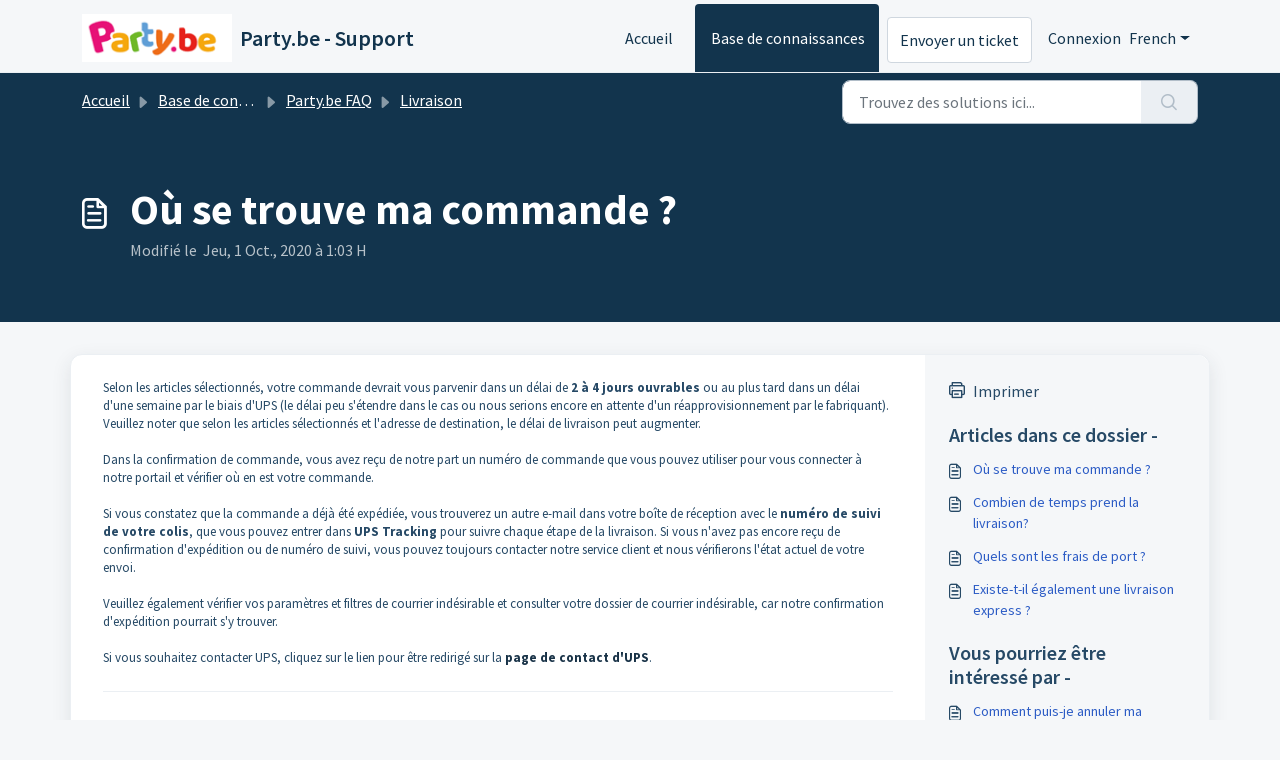

--- FILE ---
content_type: application/javascript
request_url: https://faq.party.be/assets/cdn/portal/scripts/bottom.js
body_size: 43416
content:
(window.webpackJsonp=window.webpackJsonp||[]).push([[40],{0:function(e,t,n){"use strict";function r(e,t){var n=Object.keys(e);if(Object.getOwnPropertySymbols){var r=Object.getOwnPropertySymbols(e);t&&(r=r.filter(function(t){return Object.getOwnPropertyDescriptor(e,t).enumerable})),n.push.apply(n,r)}return n}function o(e){for(var t=1;t<arguments.length;t++){var n=null!=arguments[t]?arguments[t]:{};t%2?r(Object(n),!0).forEach(function(t){f()(e,t,n[t])}):Object.getOwnPropertyDescriptors?Object.defineProperties(e,Object.getOwnPropertyDescriptors(n)):r(Object(n)).forEach(function(t){Object.defineProperty(e,t,Object.getOwnPropertyDescriptor(n,t))})}return e}function i(e){"loading"!==document.readyState?e():document.addEventListener("DOMContentLoaded",e)}function a(){var e,t=navigator,n=t.userAgent;return n.match(/chrome|chromium|crios/i)?e="chrome":n.match(/firefox|fxios/i)?e="firefox":n.match(/safari/i)?e="safari":n.match(/opr\//i)?e="opera":n.match(/edg/i)&&(e="edge"),e}function s(e){var t=arguments.length>1&&void 0!==arguments[1]?arguments[1]:"/support/",n=new URL(window.location.href).pathname,r=n.split(t)[0];return r?"".concat(r).concat(e):e}function c(e,t,n){var r=e.hasAttribute("disabled"),o=JSON.stringify(t)!==JSON.stringify(n);o?r&&e.removeAttribute("disabled"):!r&&e.setAttribute("disabled",!0)}n.d(t,"i",function(){return i}),n.d(t,"d",function(){return y}),n.d(t,"p",function(){return v}),n.d(t,"w",function(){return w}),n.d(t,"r",function(){return x}),n.d(t,"M",function(){return C}),n.d(t,"K",function(){return S}),n.d(t,"t",function(){return E}),n.d(t,"I",function(){return T}),n.d(t,"F",function(){return j}),n.d(t,"b",function(){return k}),n.d(t,"k",function(){return A}),n.d(t,"f",function(){return D}),n.d(t,"O",function(){return L}),n.d(t,"A",function(){return O}),n.d(t,"o",function(){return M}),n.d(t,"x",function(){return N}),n.d(t,"D",function(){return m}),n.d(t,"C",function(){return g}),n.d(t,"m",function(){return _}),n.d(t,"J",function(){return q}),n.d(t,"B",function(){return I}),n.d(t,"n",function(){return P}),n.d(t,"e",function(){return H}),n.d(t,"l",function(){return z}),n.d(t,"j",function(){return R}),n.d(t,"c",function(){return F}),n.d(t,"z",function(){return W}),n.d(t,"h",function(){return B}),n.d(t,"N",function(){return U}),n.d(t,"L",function(){return c}),n.d(t,"q",function(){return $}),n.d(t,"s",function(){return J}),n.d(t,"E",function(){return X}),n.d(t,"a",function(){return a}),n.d(t,"y",function(){return s}),n.d(t,"u",function(){return V}),n.d(t,"g",function(){return G}),n.d(t,"H",function(){return Q}),n.d(t,"v",function(){return K}),n.d(t,"G",function(){return ee});var l=n(1),u=n.n(l),d=n(9),f=n.n(d),p=n(16),h=n(2),m=function(e){var t=document.createElement("div");return t.textContent=e,t.innerHTML.replace(/"/g,"&quot;")},g=function(e){try{return encodeURIComponent(e)}catch(t){return e}},v=function(){return window.localStorage.getItem("recentSearches")?JSON.parse(window.localStorage.getItem("recentSearches")):[]},y=function(){localStorage.setItem("recentSearches","")},b=function(){return window.store.currentLocale||window.store.defaultLocale},w=function(){var e=document.querySelector(".fw-recent-searches"),t=v();e.innerHTML=t.map(function(e){return'<li><a class="ps-32 line-clamp-2" href="/'.concat(b(),"/support/search?term=").concat(g(e),'">').concat(m(e),"</a></li>")}).join("")},x=function(e,t){return e&&e.classList.contains(t)},C=function(e){var t=[].concat(e);t.forEach(function(e){e&&e.classList.toggle("d-none")})},S=function(e){var t=arguments.length>1&&void 0!==arguments[1]?arguments[1]:"primary",n=[].concat(e);n.forEach(function(e){x(e,"btn-".concat(t))?e.classList.replace("btn-".concat(t),"btn-outline-".concat(t)):e.classList.replace("btn-outline-".concat(t),"btn-".concat(t))})},E=function(e){var t=[].concat(e);t.forEach(function(e){e&&!e.classList.contains("d-none")&&e.classList.add("d-none")})},T=function(e){var t=[].concat(e);t.forEach(function(e){e&&e.classList.contains("d-none")&&e.classList.remove("d-none")})},j=function(e,t){Object.keys(t).forEach(function(n){e.setAttribute(n,t[n])})},k=function(e){var t=document.createElement("input");j(t,{type:"hidden",name:"authenticity_token",value:window.csrfToken}),e.appendChild(t)},A=function(e,t){return fetch(e,o(o({},t),{},{headers:{"X-CSRF-Token":window.csrfToken}}))},D=function(e){var t=arguments.length>1&&void 0!==arguments[1]?arguments[1]:300,n=null;return function(){for(var r=arguments.length,o=new Array(r),i=0;r>i;i++)o[i]=arguments[i];clearTimeout(n),n=setTimeout(function(){e.apply(void 0,o)},t)}},L=function(e,t){e&&e.addEventListener("change",function(e){var t={};t[e.target.id]=e.target.value,Object(h.d)(e.target,Object(h.a)(e.target),t)}),t&&EventManager.on("click",t,function(){return e.dataset.formChanged=!1,Object(h.c)(e,Object(h.b)(e))?Promise.resolve():Promise.reject()})},O=function(e){[].concat(u()(e.querySelectorAll(".form-group .form-control")),u()(e.querySelectorAll(".form-group .form-check-input"))).forEach(function(e){x(e,"invalid")&&(e.classList.remove("invalid"),"checkbox"===e.type?(e.nextElementSibling.nextElementSibling.classList.remove("d-block"),e.nextElementSibling.nextElementSibling.classList.add("d-none")):(e.nextElementSibling.classList.remove("d-block"),e.nextElementSibling.classList.add("d-none")))})},M=function(e){return e.charCode?e.charCode:e.keyCode?e.keyCode:e.which?e.which:0},N=function(e){var t=M(e);return t>=48&&57>=t||t>=65&&90>=t||t>=96&&105>=t||8===t||32===t?!0:!1},q=function(e,t){return sessionStorage.setItem(e,JSON.stringify(t))},_=function(e){return sessionStorage.getItem(e)?JSON.parse(sessionStorage.getItem(e)):void 0},I=function(e){return sessionStorage.removeItem(e)},P=function(e){var t=["Bytes","KB","MB","GB","TB"];if(!e)return"0 Byte";var n=parseInt(Math.floor(Math.log(e)/Math.log(1024)));return"".concat(Math.round(e/Math.pow(1024,n),2)," ").concat(t[n])},H=function(e){return e.replace(/[A-Z]/g,function(e,t){return(0!==t?"-":"")+e.toLowerCase()})},z=function(e,t){for(var n=arguments.length>2&&void 0!==arguments[2]?arguments[2]:null;e&&e.tagName!==t.toUpperCase();){if(n&&e.tagName===n)return null;e=e.parentElement}return e},R={email:{presence:!0,email:!0}},F=50,W=function(){var e=arguments.length>0&&void 0!==arguments[0]?arguments[0]:[],t={},n=new URLSearchParams(document.location.search);return n.forEach(function(n,r){var o=decodeURIComponent(n);e.includes(r)||(r in t?t[r].push(o):t[r]=[o])}),t},B=function(e){return JSON.parse(JSON.stringify(e))},U=function(e){if(window.history.replaceState){var t="".concat(window.location.protocol,"//").concat(window.location.host).concat(window.location.pathname,"?").concat(e);window.history.replaceState({path:t},"",t)}},$=function(e){return"choicesInstance"in e},J=function(e){return"_flatpickr"in e},X=function(e){return e.offsetHeight+e.scrollTop>=e.scrollHeight},Y=function(e,t){var n=e.getAttribute("aria-describedby");n&&!t.getAttribute("aria-describedby")&&t.setAttribute("aria-describedby",n)},V=function(e){var t={altInput:!0,altInputClass:"form-control alt-flatpickr-input",altFormat:"j M, Y",dateFormat:"Y-m-d",locale:window.I18n.t("portal_js_translations.flatpickr_translations"),onReady:function(e,t,n){n.altInput&&n.input&&Y(n.input,n.altInput)}};e.querySelectorAll('input[type="date"]').forEach(function(e){Object(p.a)(e,t)})},G=function(e){try{var t=e?String(e):"";return t.replace(/&lt;?/g,"<").replace(/&gt;?/g,">")}catch(n){return e}},Q=function(e){var t,n,r,o,i,a,s;if(null!==e&&void 0!==e&&null!==(t=e.defaults)&&void 0!==t&&t.options){null!==(n=window)&&void 0!==n&&null!==(r=n.store)&&void 0!==r&&null!==(o=r.portalLaunchParty)&&void 0!==o&&o.enableStrictSearch&&(e.defaults.options.searchFields=["label"],e.defaults.options.fuseOptions={threshold:.1,ignoreLocation:!0,distance:1e3});var c=null===(i=window)||void 0===i?void 0:null===(a=i.store)||void 0===a?void 0:null===(s=a.portalLaunchParty)||void 0===s?void 0:s.homepageNavAccessibilityEnabled,l=document.getElementById("navbarContent");c&&l&&l.classList.add("home_nav_accessibility_lp")}},Z=["notice","warning","error"],K=function(){setTimeout(function(){Z.forEach(function(e){var t=document.querySelector("#".concat(e,".alert"));t&&t.focus()})},500)},ee=function(e){var t=e.containerOuter.element,n=t.closest(".form-group");if(n){var r=n.querySelector("div.invalid-feedback"),o=r&&r.id;o&&!t.getAttribute("aria-describedby")&&t.setAttribute("aria-describedby",o)}}},166:function(e,t,n){!function(t,n){var r=n(t,t.document,Date);t.lazySizes=r,e.exports&&(e.exports=r)}("undefined"!=typeof window?window:{},function(e,t,n){"use strict";var r,o;if(function(){var t,n={lazyClass:"lazyload",loadedClass:"lazyloaded",loadingClass:"lazyloading",preloadClass:"lazypreload",errorClass:"lazyerror",autosizesClass:"lazyautosizes",fastLoadedClass:"ls-is-cached",iframeLoadMode:0,srcAttr:"data-src",srcsetAttr:"data-srcset",sizesAttr:"data-sizes",minSize:40,customMedia:{},init:!0,expFactor:1.5,hFac:.8,loadMode:2,loadHidden:!0,ricTimeout:0,throttleDelay:125};o=e.lazySizesConfig||e.lazysizesConfig||{};for(t in n)t in o||(o[t]=n[t])}(),!t||!t.getElementsByClassName)return{init:function(){},cfg:o,noSupport:!0};var i=t.documentElement,a=e.HTMLPictureElement,s="addEventListener",c="getAttribute",l=e[s].bind(e),u=e.setTimeout,d=e.requestAnimationFrame||u,f=e.requestIdleCallback,p=/^picture$/i,h=["load","error","lazyincluded","_lazyloaded"],m={},g=Array.prototype.forEach,v=function(e,t){return m[t]||(m[t]=new RegExp("(\\s|^)"+t+"(\\s|$)")),m[t].test(e[c]("class")||"")&&m[t]},y=function(e,t){v(e,t)||e.setAttribute("class",(e[c]("class")||"").trim()+" "+t)},b=function(e,t){var n;(n=v(e,t))&&e.setAttribute("class",(e[c]("class")||"").replace(n," "))},w=function(e,t,n){var r=n?s:"removeEventListener";n&&w(e,t),h.forEach(function(n){e[r](n,t)})},x=function(e,n,o,i,a){var s=t.createEvent("Event");return o||(o={}),o.instance=r,s.initEvent(n,!i,!a),s.detail=o,e.dispatchEvent(s),s},C=function(t,n){var r;!a&&(r=e.picturefill||o.pf)?(n&&n.src&&!t[c]("srcset")&&t.setAttribute("srcset",n.src),r({reevaluate:!0,elements:[t]})):n&&n.src&&(t.src=n.src)},S=function(e,t){return(getComputedStyle(e,null)||{})[t]},E=function(e,t,n){for(n=n||e.offsetWidth;n<o.minSize&&t&&!e._lazysizesWidth;)n=t.offsetWidth,t=t.parentNode;return n},T=function(){var e,n,r=[],o=[],i=r,a=function(){var t=i;for(i=r.length?o:r,e=!0,n=!1;t.length;)t.shift()();e=!1},s=function(r,o){e&&!o?r.apply(this,arguments):(i.push(r),n||(n=!0,(t.hidden?u:d)(a)))};return s._lsFlush=a,s}(),j=function(e,t){return t?function(){T(e)}:function(){var t=this,n=arguments;T(function(){e.apply(t,n)})}},k=function(e){var t,r=0,i=o.throttleDelay,a=o.ricTimeout,s=function(){t=!1,r=n.now(),e()},c=f&&a>49?function(){f(s,{timeout:a}),a!==o.ricTimeout&&(a=o.ricTimeout)}:j(function(){u(s)},!0);return function(e){var o;(e=e===!0)&&(a=33),t||(t=!0,o=i-(n.now()-r),0>o&&(o=0),e||9>o?c():u(c,o))}},A=function(e){var t,r,o=99,i=function(){t=null,e()},a=function(){var e=n.now()-r;o>e?u(a,o-e):(f||i)(i)};return function(){r=n.now(),t||(t=u(a,o))}},D=function(){var a,f,h,m,E,D,O,M,N,q,_,I,P=/^img$/i,H=/^iframe$/i,z="onscroll"in e&&!/(gle|ing)bot/.test(navigator.userAgent),R=0,F=0,W=0,B=-1,U=function(e){W--,(!e||0>W||!e.target)&&(W=0)},$=function(e){return null==I&&(I="hidden"==S(t.body,"visibility")),I||!("hidden"==S(e.parentNode,"visibility")&&"hidden"==S(e,"visibility"))},J=function(e,n){var r,o=e,a=$(e);for(M-=n,_+=n,N-=n,q+=n;a&&(o=o.offsetParent)&&o!=t.body&&o!=i;)a=(S(o,"opacity")||1)>0,a&&"visible"!=S(o,"overflow")&&(r=o.getBoundingClientRect(),a=q>r.left&&N<r.right&&_>r.top-1&&M<r.bottom+1);return a},X=function(){var e,n,s,l,u,d,p,h,g,v,y,b,w=r.elements;if((m=o.loadMode)&&8>W&&(e=w.length)){for(n=0,B++;e>n;n++)if(w[n]&&!w[n]._lazyRace)if(!z||r.prematureUnveil&&r.prematureUnveil(w[n]))te(w[n]);else if((h=w[n][c]("data-expand"))&&(d=1*h)||(d=F),v||(v=!o.expand||o.expand<1?i.clientHeight>500&&i.clientWidth>500?500:370:o.expand,r._defEx=v,y=v*o.expFactor,b=o.hFac,I=null,y>F&&1>W&&B>2&&m>2&&!t.hidden?(F=y,B=0):F=m>1&&B>1&&6>W?v:R),g!==d&&(D=innerWidth+d*b,O=innerHeight+d,p=-1*d,g=d),s=w[n].getBoundingClientRect(),(_=s.bottom)>=p&&(M=s.top)<=O&&(q=s.right)>=p*b&&(N=s.left)<=D&&(_||q||N||M)&&(o.loadHidden||$(w[n]))&&(f&&3>W&&!h&&(3>m||4>B)||J(w[n],d))){if(te(w[n]),u=!0,W>9)break}else!u&&f&&!l&&4>W&&4>B&&m>2&&(a[0]||o.preloadAfterLoad)&&(a[0]||!h&&(_||q||N||M||"auto"!=w[n][c](o.sizesAttr)))&&(l=a[0]||w[n]);l&&!u&&te(l)}},Y=k(X),V=function(e){var t=e.target;return t._lazyCache?void delete t._lazyCache:(U(e),y(t,o.loadedClass),b(t,o.loadingClass),w(t,Q),void x(t,"lazyloaded"))},G=j(V),Q=function(e){G({target:e.target})},Z=function(e,t){var n=e.getAttribute("data-load-mode")||o.iframeLoadMode;0==n?e.contentWindow.location.replace(t):1==n&&(e.src=t)},K=function(e){var t,n=e[c](o.srcsetAttr);(t=o.customMedia[e[c]("data-media")||e[c]("media")])&&e.setAttribute("media",t),n&&e.setAttribute("srcset",n)},ee=j(function(e,t,n,r,i){var a,s,l,d,f,m;(f=x(e,"lazybeforeunveil",t)).defaultPrevented||(r&&(n?y(e,o.autosizesClass):e.setAttribute("sizes",r)),s=e[c](o.srcsetAttr),a=e[c](o.srcAttr),i&&(l=e.parentNode,d=l&&p.test(l.nodeName||"")),m=t.firesLoad||"src"in e&&(s||a||d),f={target:e},y(e,o.loadingClass),m&&(clearTimeout(h),h=u(U,2500),w(e,Q,!0)),d&&g.call(l.getElementsByTagName("source"),K),s?e.setAttribute("srcset",s):a&&!d&&(H.test(e.nodeName)?Z(e,a):e.src=a),i&&(s||d)&&C(e,{src:a})),e._lazyRace&&delete e._lazyRace,b(e,o.lazyClass),T(function(){var t=e.complete&&e.naturalWidth>1;(!m||t)&&(t&&y(e,o.fastLoadedClass),V(f),e._lazyCache=!0,u(function(){"_lazyCache"in e&&delete e._lazyCache},9)),"lazy"==e.loading&&W--},!0)}),te=function(e){if(!e._lazyRace){var t,n=P.test(e.nodeName),r=n&&(e[c](o.sizesAttr)||e[c]("sizes")),i="auto"==r;(!i&&f||!n||!e[c]("src")&&!e.srcset||e.complete||v(e,o.errorClass)||!v(e,o.lazyClass))&&(t=x(e,"lazyunveilread").detail,i&&L.updateElem(e,!0,e.offsetWidth),e._lazyRace=!0,W++,ee(e,t,i,r,n))}},ne=A(function(){o.loadMode=3,Y()}),re=function(){3==o.loadMode&&(o.loadMode=2),ne()},oe=function(){if(!f){if(n.now()-E<999)return void u(oe,999);f=!0,o.loadMode=3,Y(),l("scroll",re,!0)}};return{_:function(){E=n.now(),r.elements=t.getElementsByClassName(o.lazyClass),a=t.getElementsByClassName(o.lazyClass+" "+o.preloadClass),l("scroll",Y,!0),l("resize",Y,!0),l("pageshow",function(e){if(e.persisted){var n=t.querySelectorAll("."+o.loadingClass);n.length&&n.forEach&&d(function(){n.forEach(function(e){e.complete&&te(e)})})}}),e.MutationObserver?new MutationObserver(Y).observe(i,{childList:!0,subtree:!0,attributes:!0}):(i[s]("DOMNodeInserted",Y,!0),i[s]("DOMAttrModified",Y,!0),setInterval(Y,999)),l("hashchange",Y,!0),["focus","mouseover","click","load","transitionend","animationend"].forEach(function(e){t[s](e,Y,!0)}),/d$|^c/.test(t.readyState)?oe():(l("load",oe),t[s]("DOMContentLoaded",Y),u(oe,2e4)),r.elements.length?(X(),T._lsFlush()):Y()},checkElems:Y,unveil:te,_aLSL:re}}(),L=function(){var e,n=j(function(e,t,n,r){var o,i,a;if(e._lazysizesWidth=r,r+="px",e.setAttribute("sizes",r),p.test(t.nodeName||""))for(o=t.getElementsByTagName("source"),i=0,a=o.length;a>i;i++)o[i].setAttribute("sizes",r);n.detail.dataAttr||C(e,n.detail)}),r=function(e,t,r){var o,i=e.parentNode;i&&(r=E(e,i,r),o=x(e,"lazybeforesizes",{width:r,dataAttr:!!t}),o.defaultPrevented||(r=o.detail.width,r&&r!==e._lazysizesWidth&&n(e,i,o,r)))},i=function(){var t,n=e.length;if(n)for(t=0;n>t;t++)r(e[t])},a=A(i);return{_:function(){e=t.getElementsByClassName(o.autosizesClass),l("resize",a)},checkElems:a,updateElem:r}}(),O=function(){!O.i&&t.getElementsByClassName&&(O.i=!0,L._(),D._())};return u(function(){o.init&&O()}),r={cfg:o,autoSizer:L,loader:D,init:O,uP:C,aC:y,rC:b,hC:v,fire:x,gW:E,rAF:T}})},183:function(e,t,n){var r,o;!function(i){r=[n(184)],o=function(e){return i(e)}.apply(t,r),!(void 0!==o&&(e.exports=o))}(function(e){"use strict";function t(e){void 0===e&&(e=window.navigator.userAgent),e=e.toLowerCase();var t=/(edge)\/([\w.]+)/.exec(e)||/(opr)[\/]([\w.]+)/.exec(e)||/(chrome)[ \/]([\w.]+)/.exec(e)||/(iemobile)[\/]([\w.]+)/.exec(e)||/(version)(applewebkit)[ \/]([\w.]+).*(safari)[ \/]([\w.]+)/.exec(e)||/(webkit)[ \/]([\w.]+).*(version)[ \/]([\w.]+).*(safari)[ \/]([\w.]+)/.exec(e)||/(webkit)[ \/]([\w.]+)/.exec(e)||/(opera)(?:.*version|)[ \/]([\w.]+)/.exec(e)||/(msie) ([\w.]+)/.exec(e)||e.indexOf("trident")>=0&&/(rv)(?::| )([\w.]+)/.exec(e)||e.indexOf("compatible")<0&&/(mozilla)(?:.*? rv:([\w.]+)|)/.exec(e)||[],n=/(ipad)/.exec(e)||/(ipod)/.exec(e)||/(windows phone)/.exec(e)||/(iphone)/.exec(e)||/(kindle)/.exec(e)||/(silk)/.exec(e)||/(android)/.exec(e)||/(win)/.exec(e)||/(mac)/.exec(e)||/(linux)/.exec(e)||/(cros)/.exec(e)||/(playbook)/.exec(e)||/(bb)/.exec(e)||/(blackberry)/.exec(e)||[],r={},o={browser:t[5]||t[3]||t[1]||"",version:t[2]||t[4]||"0",versionNumber:t[4]||t[2]||"0",platform:n[0]||""};if(o.browser&&(r[o.browser]=!0,r.version=o.version,r.versionNumber=parseInt(o.versionNumber,10)),o.platform&&(r[o.platform]=!0),(r.android||r.bb||r.blackberry||r.ipad||r.iphone||r.ipod||r.kindle||r.playbook||r.silk||r["windows phone"])&&(r.mobile=!0),(r.cros||r.mac||r.linux||r.win)&&(r.desktop=!0),(r.chrome||r.opr||r.safari)&&(r.webkit=!0),r.rv||r.iemobile){var i="msie";o.browser=i,r[i]=!0}if(r.edge){delete r.edge;var a="msedge";o.browser=a,r[a]=!0}if(r.safari&&r.blackberry){var s="blackberry";o.browser=s,r[s]=!0}if(r.safari&&r.playbook){var c="playbook";o.browser=c,r[c]=!0}if(r.bb){var l="blackberry";o.browser=l,r[l]=!0}if(r.opr){var u="opera";o.browser=u,r[u]=!0}if(r.safari&&r.android){var d="android";o.browser=d,r[d]=!0}if(r.safari&&r.kindle){var f="kindle";o.browser=f,r[f]=!0}if(r.safari&&r.silk){var p="silk";o.browser=p,r[p]=!0}return r.name=o.browser,r.platform=o.platform,r}return window.jQBrowser=t(window.navigator.userAgent),window.jQBrowser.uaMatch=t,e&&(e.browser=window.jQBrowser),window.jQBrowser})},184:function(e,t,n){var r=n(185),o=n(186),i=o;"undefined"==typeof i.jQuery&&(i.jQuery=r),e.exports=r},185:function(e,t,n){var r,o;!function(t,n){"use strict";"object"==typeof e.exports?e.exports=t.document?n(t,!0):function(e){if(!e.document)throw new Error("jQuery requires a window with a document");return n(e)}:n(t)}("undefined"!=typeof window?window:this,function(n,i){"use strict";function a(e,t,n){n=n||Te;var r,o,i=n.createElement("script");if(i.text=e,t)for(r in je)o=t[r]||t.getAttribute&&t.getAttribute(r),o&&i.setAttribute(r,o);n.head.appendChild(i).parentNode.removeChild(i)}function s(e){return null==e?e+"":"object"==typeof e||"function"==typeof e?ve[ye.call(e)]||"object":typeof e}function c(e){var t=!!e&&"length"in e&&e.length,n=s(e);return Se(e)||Ee(e)?!1:"array"===n||0===t||"number"==typeof t&&t>0&&t-1 in e}function l(e,t){return e.nodeName&&e.nodeName.toLowerCase()===t.toLowerCase()}function u(e,t,n){return Se(t)?Ae.grep(e,function(e,r){return!!t.call(e,r,e)!==n}):t.nodeType?Ae.grep(e,function(e){return e===t!==n}):"string"!=typeof t?Ae.grep(e,function(e){return ge.call(t,e)>-1!==n}):Ae.filter(t,e,n)}function d(e,t){for(;(e=e[t])&&1!==e.nodeType;);return e}function f(e){var t={};return Ae.each(e.match(ze)||[],function(e,n){t[n]=!0}),t}function p(e){return e}function h(e){throw e}function m(e,t,n,r){var o;try{e&&Se(o=e.promise)?o.call(e).done(t).fail(n):e&&Se(o=e.then)?o.call(e,t,n):t.apply(void 0,[e].slice(r))}catch(e){n.apply(void 0,[e])}}function g(){Te.removeEventListener("DOMContentLoaded",g),n.removeEventListener("load",g),Ae.ready()}function v(e,t){return t.toUpperCase()}function y(e){return e.replace(Be,"ms-").replace(Ue,v)}function b(){this.expando=Ae.expando+b.uid++}function w(e){return"true"===e?!0:"false"===e?!1:"null"===e?null:e===+e+""?+e:Ye.test(e)?JSON.parse(e):e}function x(e,t,n){var r;if(void 0===n&&1===e.nodeType)if(r="data-"+t.replace(Ve,"-$&").toLowerCase(),n=e.getAttribute(r),"string"==typeof n){try{n=w(n)}catch(o){}Xe.set(e,t,n)}else n=void 0;return n}function C(e,t,n,r){var o,i,a=20,s=r?function(){return r.cur()}:function(){return Ae.css(e,t,"")},c=s(),l=n&&n[3]||(Ae.cssNumber[t]?"":"px"),u=e.nodeType&&(Ae.cssNumber[t]||"px"!==l&&+c)&&Qe.exec(Ae.css(e,t));if(u&&u[3]!==l){for(c/=2,l=l||u[3],u=+c||1;a--;)Ae.style(e,t,u+l),(1-i)*(1-(i=s()/c||.5))<=0&&(a=0),u/=i;u=2*u,Ae.style(e,t,u+l),n=n||[]}return n&&(u=+u||+c||0,o=n[1]?u+(n[1]+1)*n[2]:+n[2],r&&(r.unit=l,r.start=u,r.end=o)),o}function S(e){var t,n=e.ownerDocument,r=e.nodeName,o=rt[r];return o?o:(t=n.body.appendChild(n.createElement(r)),o=Ae.css(t,"display"),t.parentNode.removeChild(t),"none"===o&&(o="block"),rt[r]=o,o)}function E(e,t){for(var n,r,o=[],i=0,a=e.length;a>i;i++)r=e[i],r.style&&(n=r.style.display,t?("none"===n&&(o[i]=Je.get(r,"display")||null,o[i]||(r.style.display="")),""===r.style.display&&nt(r)&&(o[i]=S(r))):"none"!==n&&(o[i]="none",Je.set(r,"display",n)));for(i=0;a>i;i++)null!=o[i]&&(e[i].style.display=o[i]);return e}function T(e,t){var n;return n="undefined"!=typeof e.getElementsByTagName?e.getElementsByTagName(t||"*"):"undefined"!=typeof e.querySelectorAll?e.querySelectorAll(t||"*"):[],void 0===t||t&&l(e,t)?Ae.merge([e],n):n}function j(e,t){for(var n=0,r=e.length;r>n;n++)Je.set(e[n],"globalEval",!t||Je.get(t[n],"globalEval"))}function k(e,t,n,r,o){for(var i,a,c,l,u,d,f=t.createDocumentFragment(),p=[],h=0,m=e.length;m>h;h++)if(i=e[h],i||0===i)if("object"===s(i))Ae.merge(p,i.nodeType?[i]:i);else if(ct.test(i)){for(a=a||f.appendChild(t.createElement("div")),c=(it.exec(i)||["",""])[1].toLowerCase(),l=st[c]||st._default,a.innerHTML=l[1]+Ae.htmlPrefilter(i)+l[2],d=l[0];d--;)a=a.lastChild;Ae.merge(p,a.childNodes),a=f.firstChild,a.textContent=""}else p.push(t.createTextNode(i));for(f.textContent="",h=0;i=p[h++];)if(r&&Ae.inArray(i,r)>-1)o&&o.push(i);else if(u=et(i),a=T(f.appendChild(i),"script"),u&&j(a),n)for(d=0;i=a[d++];)at.test(i.type||"")&&n.push(i);return f}function A(){return!0}function D(){return!1}function L(e,t){return e===O()==("focus"===t)}function O(){try{return Te.activeElement}catch(e){}}function M(e,t,n,r,o,i){var a,s;if("object"==typeof t){"string"!=typeof n&&(r=r||n,n=void 0);for(s in t)M(e,s,n,r,t[s],i);return e}if(null==r&&null==o?(o=n,r=n=void 0):null==o&&("string"==typeof n?(o=r,r=void 0):(o=r,r=n,n=void 0)),o===!1)o=D;else if(!o)return e;return 1===i&&(a=o,o=function(e){return Ae().off(e),a.apply(this,arguments)},o.guid=a.guid||(a.guid=Ae.guid++)),e.each(function(){Ae.event.add(this,t,o,r,n)})}function N(e,t,n){return n?(Je.set(e,t,!1),void Ae.event.add(e,t,{namespace:!1,handler:function(e){var r,o,i=Je.get(this,t);if(1&e.isTrigger&&this[t]){if(i.length)(Ae.event.special[t]||{}).delegateType&&e.stopPropagation();else if(i=pe.call(arguments),Je.set(this,t,i),r=n(this,t),this[t](),o=Je.get(this,t),i!==o||r?Je.set(this,t,!1):o={},i!==o)return e.stopImmediatePropagation(),e.preventDefault(),o&&o.value}else i.length&&(Je.set(this,t,{value:Ae.event.trigger(Ae.extend(i[0],Ae.Event.prototype),i.slice(1),this)}),e.stopImmediatePropagation())}})):void(void 0===Je.get(e,t)&&Ae.event.add(e,t,A))}function q(e,t){return l(e,"table")&&l(11!==t.nodeType?t:t.firstChild,"tr")?Ae(e).children("tbody")[0]||e:e}function _(e){return e.type=(null!==e.getAttribute("type"))+"/"+e.type,e}function I(e){return"true/"===(e.type||"").slice(0,5)?e.type=e.type.slice(5):e.removeAttribute("type"),e}function P(e,t){var n,r,o,i,a,s,c;if(1===t.nodeType){if(Je.hasData(e)&&(i=Je.get(e),c=i.events)){Je.remove(t,"handle events");for(o in c)for(n=0,r=c[o].length;r>n;n++)Ae.event.add(t,o,c[o][n])}Xe.hasData(e)&&(a=Xe.access(e),s=Ae.extend({},a),Xe.set(t,s))}}function H(e,t){var n=t.nodeName.toLowerCase();"input"===n&&ot.test(e.type)?t.checked=e.checked:("input"===n||"textarea"===n)&&(t.defaultValue=e.defaultValue)}function z(e,t,n,r){t=he(t);var o,i,s,c,l,u,d=0,f=e.length,p=f-1,h=t[0],m=Se(h);if(m||f>1&&"string"==typeof h&&!Ce.checkClone&&dt.test(h))return e.each(function(o){var i=e.eq(o);m&&(t[0]=h.call(this,o,i.html())),z(i,t,n,r)});if(f&&(o=k(t,e[0].ownerDocument,!1,e,r),i=o.firstChild,1===o.childNodes.length&&(o=i),i||r)){for(s=Ae.map(T(o,"script"),_),c=s.length;f>d;d++)l=o,d!==p&&(l=Ae.clone(l,!0,!0),c&&Ae.merge(s,T(l,"script"))),n.call(e[d],l,d);if(c)for(u=s[s.length-1].ownerDocument,Ae.map(s,I),d=0;c>d;d++)l=s[d],at.test(l.type||"")&&!Je.access(l,"globalEval")&&Ae.contains(u,l)&&(l.src&&"module"!==(l.type||"").toLowerCase()?Ae._evalUrl&&!l.noModule&&Ae._evalUrl(l.src,{nonce:l.nonce||l.getAttribute("nonce")},u):a(l.textContent.replace(ft,""),l,u))}return e}function R(e,t,n){for(var r,o=t?Ae.filter(t,e):e,i=0;null!=(r=o[i]);i++)n||1!==r.nodeType||Ae.cleanData(T(r)),r.parentNode&&(n&&et(r)&&j(T(r,"script")),r.parentNode.removeChild(r));return e}function F(e,t,n){var r,o,i,a,s=e.style;return n=n||ht(e),n&&(a=n.getPropertyValue(t)||n[t],""!==a||et(e)||(a=Ae.style(e,t)),!Ce.pixelBoxStyles()&&pt.test(a)&&gt.test(t)&&(r=s.width,o=s.minWidth,i=s.maxWidth,s.minWidth=s.maxWidth=s.width=a,a=n.width,s.width=r,s.minWidth=o,s.maxWidth=i)),void 0!==a?a+"":a}function W(e,t){return{get:function(){return e()?void delete this.get:(this.get=t).apply(this,arguments)}}}function B(e){for(var t=e[0].toUpperCase()+e.slice(1),n=vt.length;n--;)if(e=vt[n]+t,e in yt)return e}function U(e){var t=Ae.cssProps[e]||bt[e];return t?t:e in yt?e:bt[e]=B(e)||e}function $(e,t,n){var r=Qe.exec(t);return r?Math.max(0,r[2]-(n||0))+(r[3]||"px"):t}function J(e,t,n,r,o,i){var a="width"===t?1:0,s=0,c=0;if(n===(r?"border":"content"))return 0;for(;4>a;a+=2)"margin"===n&&(c+=Ae.css(e,n+Ze[a],!0,o)),r?("content"===n&&(c-=Ae.css(e,"padding"+Ze[a],!0,o)),"margin"!==n&&(c-=Ae.css(e,"border"+Ze[a]+"Width",!0,o))):(c+=Ae.css(e,"padding"+Ze[a],!0,o),"padding"!==n?c+=Ae.css(e,"border"+Ze[a]+"Width",!0,o):s+=Ae.css(e,"border"+Ze[a]+"Width",!0,o));return!r&&i>=0&&(c+=Math.max(0,Math.ceil(e["offset"+t[0].toUpperCase()+t.slice(1)]-i-c-s-.5))||0),c}function X(e,t,n){var r=ht(e),o=!Ce.boxSizingReliable()||n,i=o&&"border-box"===Ae.css(e,"boxSizing",!1,r),a=i,s=F(e,t,r),c="offset"+t[0].toUpperCase()+t.slice(1);if(pt.test(s)){if(!n)return s;s="auto"}return(!Ce.boxSizingReliable()&&i||!Ce.reliableTrDimensions()&&l(e,"tr")||"auto"===s||!parseFloat(s)&&"inline"===Ae.css(e,"display",!1,r))&&e.getClientRects().length&&(i="border-box"===Ae.css(e,"boxSizing",!1,r),a=c in e,a&&(s=e[c])),s=parseFloat(s)||0,s+J(e,t,n||(i?"border":"content"),a,r,s)+"px"}function Y(e,t,n,r,o){return new Y.prototype.init(e,t,n,r,o)}function V(){Tt&&(Te.hidden===!1&&n.requestAnimationFrame?n.requestAnimationFrame(V):n.setTimeout(V,Ae.fx.interval),Ae.fx.tick())}function G(){return n.setTimeout(function(){Et=void 0}),Et=Date.now()}function Q(e,t){var n,r=0,o={height:e};for(t=t?1:0;4>r;r+=2-t)n=Ze[r],o["margin"+n]=o["padding"+n]=e;return t&&(o.opacity=o.width=e),o}function Z(e,t,n){for(var r,o=(te.tweeners[t]||[]).concat(te.tweeners["*"]),i=0,a=o.length;a>i;i++)if(r=o[i].call(n,t,e))return r}function K(e,t,n){var r,o,i,a,s,c,l,u,d="width"in t||"height"in t,f=this,p={},h=e.style,m=e.nodeType&&nt(e),g=Je.get(e,"fxshow");n.queue||(a=Ae._queueHooks(e,"fx"),null==a.unqueued&&(a.unqueued=0,s=a.empty.fire,a.empty.fire=function(){a.unqueued||s()}),a.unqueued++,f.always(function(){f.always(function(){a.unqueued--,Ae.queue(e,"fx").length||a.empty.fire()})}));for(r in t)if(o=t[r],jt.test(o)){if(delete t[r],i=i||"toggle"===o,o===(m?"hide":"show")){if("show"!==o||!g||void 0===g[r])continue;m=!0}p[r]=g&&g[r]||Ae.style(e,r)}if(c=!Ae.isEmptyObject(t),c||!Ae.isEmptyObject(p)){d&&1===e.nodeType&&(n.overflow=[h.overflow,h.overflowX,h.overflowY],l=g&&g.display,null==l&&(l=Je.get(e,"display")),u=Ae.css(e,"display"),"none"===u&&(l?u=l:(E([e],!0),l=e.style.display||l,u=Ae.css(e,"display"),E([e]))),("inline"===u||"inline-block"===u&&null!=l)&&"none"===Ae.css(e,"float")&&(c||(f.done(function(){h.display=l}),null==l&&(u=h.display,l="none"===u?"":u)),h.display="inline-block")),n.overflow&&(h.overflow="hidden",f.always(function(){h.overflow=n.overflow[0],h.overflowX=n.overflow[1],h.overflowY=n.overflow[2]})),c=!1;for(r in p)c||(g?"hidden"in g&&(m=g.hidden):g=Je.access(e,"fxshow",{display:l}),i&&(g.hidden=!m),m&&E([e],!0),f.done(function(){m||E([e]),Je.remove(e,"fxshow");for(r in p)Ae.style(e,r,p[r])})),c=Z(m?g[r]:0,r,f),r in g||(g[r]=c.start,m&&(c.end=c.start,c.start=0))}}function ee(e,t){var n,r,o,i,a;for(n in e)if(r=y(n),o=t[r],i=e[n],Array.isArray(i)&&(o=i[1],i=e[n]=i[0]),n!==r&&(e[r]=i,delete e[n]),a=Ae.cssHooks[r],a&&"expand"in a){i=a.expand(i),delete e[r];for(n in i)n in e||(e[n]=i[n],t[n]=o)}else t[r]=o}function te(e,t,n){var r,o,i=0,a=te.prefilters.length,s=Ae.Deferred().always(function(){delete c.elem}),c=function(){if(o)return!1;for(var t=Et||G(),n=Math.max(0,l.startTime+l.duration-t),r=n/l.duration||0,i=1-r,a=0,c=l.tweens.length;c>a;a++)l.tweens[a].run(i);return s.notifyWith(e,[l,i,n]),1>i&&c?n:(c||s.notifyWith(e,[l,1,0]),s.resolveWith(e,[l]),!1)},l=s.promise({elem:e,props:Ae.extend({},t),opts:Ae.extend(!0,{specialEasing:{},easing:Ae.easing._default},n),originalProperties:t,originalOptions:n,startTime:Et||G(),duration:n.duration,tweens:[],createTween:function(t,n){var r=Ae.Tween(e,l.opts,t,n,l.opts.specialEasing[t]||l.opts.easing);return l.tweens.push(r),r},stop:function(t){var n=0,r=t?l.tweens.length:0;if(o)return this;for(o=!0;r>n;n++)l.tweens[n].run(1);return t?(s.notifyWith(e,[l,1,0]),s.resolveWith(e,[l,t])):s.rejectWith(e,[l,t]),this}}),u=l.props;for(ee(u,l.opts.specialEasing);a>i;i++)if(r=te.prefilters[i].call(l,e,u,l.opts))return Se(r.stop)&&(Ae._queueHooks(l.elem,l.opts.queue).stop=r.stop.bind(r)),r;return Ae.map(u,Z,l),Se(l.opts.start)&&l.opts.start.call(e,l),l.progress(l.opts.progress).done(l.opts.done,l.opts.complete).fail(l.opts.fail).always(l.opts.always),Ae.fx.timer(Ae.extend(c,{elem:e,anim:l,queue:l.opts.queue})),l}function ne(e){var t=e.match(ze)||[];return t.join(" ")}function re(e){return e.getAttribute&&e.getAttribute("class")||""}function oe(e){return Array.isArray(e)?e:"string"==typeof e?e.match(ze)||[]:[]}function ie(e,t,n,r){var o;if(Array.isArray(t))Ae.each(t,function(t,o){n||Ht.test(e)?r(e,o):ie(e+"["+("object"==typeof o&&null!=o?t:"")+"]",o,n,r)});else if(n||"object"!==s(t))r(e,t);else for(o in t)ie(e+"["+o+"]",t[o],n,r)}function ae(e){return function(t,n){"string"!=typeof t&&(n=t,t="*");var r,o=0,i=t.toLowerCase().match(ze)||[];if(Se(n))for(;r=i[o++];)"+"===r[0]?(r=r.slice(1)||"*",(e[r]=e[r]||[]).unshift(n)):(e[r]=e[r]||[]).push(n)}}function se(e,t,n,r){function o(s){var c;return i[s]=!0,Ae.each(e[s]||[],function(e,s){var l=s(t,n,r);return"string"!=typeof l||a||i[l]?a?!(c=l):void 0:(t.dataTypes.unshift(l),o(l),!1)}),c}var i={},a=e===Gt;return o(t.dataTypes[0])||!i["*"]&&o("*")}function ce(e,t){var n,r,o=Ae.ajaxSettings.flatOptions||{};for(n in t)void 0!==t[n]&&((o[n]?e:r||(r={}))[n]=t[n]);return r&&Ae.extend(!0,e,r),e}function le(e,t,n){for(var r,o,i,a,s=e.contents,c=e.dataTypes;"*"===c[0];)c.shift(),void 0===r&&(r=e.mimeType||t.getResponseHeader("Content-Type"));if(r)for(o in s)if(s[o]&&s[o].test(r)){c.unshift(o);break}if(c[0]in n)i=c[0];else{for(o in n){if(!c[0]||e.converters[o+" "+c[0]]){i=o;break}a||(a=o)}i=i||a}return i?(i!==c[0]&&c.unshift(i),n[i]):void 0}function ue(e,t,n,r){var o,i,a,s,c,l={},u=e.dataTypes.slice();if(u[1])for(a in e.converters)l[a.toLowerCase()]=e.converters[a];for(i=u.shift();i;)if(e.responseFields[i]&&(n[e.responseFields[i]]=t),!c&&r&&e.dataFilter&&(t=e.dataFilter(t,e.dataType)),c=i,i=u.shift())if("*"===i)i=c;else if("*"!==c&&c!==i){if(a=l[c+" "+i]||l["* "+i],!a)for(o in l)if(s=o.split(" "),s[1]===i&&(a=l[c+" "+s[0]]||l["* "+s[0]])){a===!0?a=l[o]:l[o]!==!0&&(i=s[0],u.unshift(s[1]));break}if(a!==!0)if(a&&e["throws"])t=a(t);else try{t=a(t)}catch(d){return{state:"parsererror",error:a?d:"No conversion from "+c+" to "+i}}}return{state:"success",data:t}}var de=[],fe=Object.getPrototypeOf,pe=de.slice,he=de.flat?function(e){return de.flat.call(e)}:function(e){return de.concat.apply([],e)},me=de.push,ge=de.indexOf,ve={},ye=ve.toString,be=ve.hasOwnProperty,we=be.toString,xe=we.call(Object),Ce={},Se=function(e){return"function"==typeof e&&"number"!=typeof e.nodeType&&"function"!=typeof e.item},Ee=function(e){return null!=e&&e===e.window},Te=n.document,je={type:!0,src:!0,nonce:!0,noModule:!0},ke="3.6.0",Ae=function(e,t){return new Ae.fn.init(e,t)};Ae.fn=Ae.prototype={jquery:ke,constructor:Ae,length:0,toArray:function(){return pe.call(this)},get:function(e){return null==e?pe.call(this):0>e?this[e+this.length]:this[e]},pushStack:function(e){var t=Ae.merge(this.constructor(),e);return t.prevObject=this,t},each:function(e){return Ae.each(this,e)},map:function(e){return this.pushStack(Ae.map(this,function(t,n){return e.call(t,n,t)}))},slice:function(){return this.pushStack(pe.apply(this,arguments))},first:function(){return this.eq(0)},last:function(){return this.eq(-1)},even:function(){return this.pushStack(Ae.grep(this,function(e,t){
return(t+1)%2}))},odd:function(){return this.pushStack(Ae.grep(this,function(e,t){return t%2}))},eq:function(e){var t=this.length,n=+e+(0>e?t:0);return this.pushStack(n>=0&&t>n?[this[n]]:[])},end:function(){return this.prevObject||this.constructor()},push:me,sort:de.sort,splice:de.splice},Ae.extend=Ae.fn.extend=function(){var e,t,n,r,o,i,a=arguments[0]||{},s=1,c=arguments.length,l=!1;for("boolean"==typeof a&&(l=a,a=arguments[s]||{},s++),"object"==typeof a||Se(a)||(a={}),s===c&&(a=this,s--);c>s;s++)if(null!=(e=arguments[s]))for(t in e)r=e[t],"__proto__"!==t&&a!==r&&(l&&r&&(Ae.isPlainObject(r)||(o=Array.isArray(r)))?(n=a[t],i=o&&!Array.isArray(n)?[]:o||Ae.isPlainObject(n)?n:{},o=!1,a[t]=Ae.extend(l,i,r)):void 0!==r&&(a[t]=r));return a},Ae.extend({expando:"jQuery"+(ke+Math.random()).replace(/\D/g,""),isReady:!0,error:function(e){throw new Error(e)},noop:function(){},isPlainObject:function(e){var t,n;return e&&"[object Object]"===ye.call(e)?(t=fe(e))?(n=be.call(t,"constructor")&&t.constructor,"function"==typeof n&&we.call(n)===xe):!0:!1},isEmptyObject:function(e){var t;for(t in e)return!1;return!0},globalEval:function(e,t,n){a(e,{nonce:t&&t.nonce},n)},each:function(e,t){var n,r=0;if(c(e))for(n=e.length;n>r&&t.call(e[r],r,e[r])!==!1;r++);else for(r in e)if(t.call(e[r],r,e[r])===!1)break;return e},makeArray:function(e,t){var n=t||[];return null!=e&&(c(Object(e))?Ae.merge(n,"string"==typeof e?[e]:e):me.call(n,e)),n},inArray:function(e,t,n){return null==t?-1:ge.call(t,e,n)},merge:function(e,t){for(var n=+t.length,r=0,o=e.length;n>r;r++)e[o++]=t[r];return e.length=o,e},grep:function(e,t,n){for(var r,o=[],i=0,a=e.length,s=!n;a>i;i++)r=!t(e[i],i),r!==s&&o.push(e[i]);return o},map:function(e,t,n){var r,o,i=0,a=[];if(c(e))for(r=e.length;r>i;i++)o=t(e[i],i,n),null!=o&&a.push(o);else for(i in e)o=t(e[i],i,n),null!=o&&a.push(o);return he(a)},guid:1,support:Ce}),"function"==typeof Symbol&&(Ae.fn[Symbol.iterator]=de[Symbol.iterator]),Ae.each("Boolean Number String Function Array Date RegExp Object Error Symbol".split(" "),function(e,t){ve["[object "+t+"]"]=t.toLowerCase()});var De=function(e){function t(e,t,n,r){var o,i,a,s,c,l,u,f=t&&t.ownerDocument,h=t?t.nodeType:9;if(n=n||[],"string"!=typeof e||!e||1!==h&&9!==h&&11!==h)return n;if(!r&&(M(t),t=t||N,_)){if(11!==h&&(c=be.exec(e)))if(o=c[1]){if(9===h){if(!(a=t.getElementById(o)))return n;if(a.id===o)return n.push(a),n}else if(f&&(a=f.getElementById(o))&&z(t,a)&&a.id===o)return n.push(a),n}else{if(c[2])return K.apply(n,t.getElementsByTagName(e)),n;if((o=c[3])&&C.getElementsByClassName&&t.getElementsByClassName)return K.apply(n,t.getElementsByClassName(o)),n}if(C.qsa&&!X[e+" "]&&(!I||!I.test(e))&&(1!==h||"object"!==t.nodeName.toLowerCase())){if(u=e,f=t,1===h&&(de.test(e)||ue.test(e))){for(f=we.test(e)&&d(t.parentNode)||t,f===t&&C.scope||((s=t.getAttribute("id"))?s=s.replace(Se,Ee):t.setAttribute("id",s=R)),l=j(e),i=l.length;i--;)l[i]=(s?"#"+s:":scope")+" "+p(l[i]);u=l.join(",")}try{return K.apply(n,f.querySelectorAll(u)),n}catch(m){X(e,!0)}finally{s===R&&t.removeAttribute("id")}}}return A(e.replace(ce,"$1"),t,n,r)}function n(){function e(n,r){return t.push(n+" ")>S.cacheLength&&delete e[t.shift()],e[n+" "]=r}var t=[];return e}function r(e){return e[R]=!0,e}function o(e){var t=N.createElement("fieldset");try{return!!e(t)}catch(n){return!1}finally{t.parentNode&&t.parentNode.removeChild(t),t=null}}function i(e,t){for(var n=e.split("|"),r=n.length;r--;)S.attrHandle[n[r]]=t}function a(e,t){var n=t&&e,r=n&&1===e.nodeType&&1===t.nodeType&&e.sourceIndex-t.sourceIndex;if(r)return r;if(n)for(;n=n.nextSibling;)if(n===t)return-1;return e?1:-1}function s(e){return function(t){var n=t.nodeName.toLowerCase();return"input"===n&&t.type===e}}function c(e){return function(t){var n=t.nodeName.toLowerCase();return("input"===n||"button"===n)&&t.type===e}}function l(e){return function(t){return"form"in t?t.parentNode&&t.disabled===!1?"label"in t?"label"in t.parentNode?t.parentNode.disabled===e:t.disabled===e:t.isDisabled===e||t.isDisabled!==!e&&je(t)===e:t.disabled===e:"label"in t?t.disabled===e:!1}}function u(e){return r(function(t){return t=+t,r(function(n,r){for(var o,i=e([],n.length,t),a=i.length;a--;)n[o=i[a]]&&(n[o]=!(r[o]=n[o]))})})}function d(e){return e&&"undefined"!=typeof e.getElementsByTagName&&e}function f(){}function p(e){for(var t=0,n=e.length,r="";n>t;t++)r+=e[t].value;return r}function h(e,t,n){var r=t.dir,o=t.next,i=o||r,a=n&&"parentNode"===i,s=B++;return t.first?function(t,n,o){for(;t=t[r];)if(1===t.nodeType||a)return e(t,n,o);return!1}:function(t,n,c){var l,u,d,f=[W,s];if(c){for(;t=t[r];)if((1===t.nodeType||a)&&e(t,n,c))return!0}else for(;t=t[r];)if(1===t.nodeType||a)if(d=t[R]||(t[R]={}),u=d[t.uniqueID]||(d[t.uniqueID]={}),o&&o===t.nodeName.toLowerCase())t=t[r]||t;else{if((l=u[i])&&l[0]===W&&l[1]===s)return f[2]=l[2];if(u[i]=f,f[2]=e(t,n,c))return!0}return!1}}function m(e){return e.length>1?function(t,n,r){for(var o=e.length;o--;)if(!e[o](t,n,r))return!1;return!0}:e[0]}function g(e,n,r){for(var o=0,i=n.length;i>o;o++)t(e,n[o],r);return r}function v(e,t,n,r,o){for(var i,a=[],s=0,c=e.length,l=null!=t;c>s;s++)(i=e[s])&&(!n||n(i,r,o))&&(a.push(i),l&&t.push(s));return a}function y(e,t,n,o,i,a){return o&&!o[R]&&(o=y(o)),i&&!i[R]&&(i=y(i,a)),r(function(r,a,s,c){var l,u,d,f=[],p=[],h=a.length,m=r||g(t||"*",s.nodeType?[s]:s,[]),y=!e||!r&&t?m:v(m,f,e,s,c),b=n?i||(r?e:h||o)?[]:a:y;if(n&&n(y,b,s,c),o)for(l=v(b,p),o(l,[],s,c),u=l.length;u--;)(d=l[u])&&(b[p[u]]=!(y[p[u]]=d));if(r){if(i||e){if(i){for(l=[],u=b.length;u--;)(d=b[u])&&l.push(y[u]=d);i(null,b=[],l,c)}for(u=b.length;u--;)(d=b[u])&&(l=i?te(r,d):f[u])>-1&&(r[l]=!(a[l]=d))}}else b=v(b===a?b.splice(h,b.length):b),i?i(null,a,b,c):K.apply(a,b)})}function b(e){for(var t,n,r,o=e.length,i=S.relative[e[0].type],a=i||S.relative[" "],s=i?1:0,c=h(function(e){return e===t},a,!0),l=h(function(e){return te(t,e)>-1},a,!0),u=[function(e,n,r){var o=!i&&(r||n!==D)||((t=n).nodeType?c(e,n,r):l(e,n,r));return t=null,o}];o>s;s++)if(n=S.relative[e[s].type])u=[h(m(u),n)];else{if(n=S.filter[e[s].type].apply(null,e[s].matches),n[R]){for(r=++s;o>r&&!S.relative[e[r].type];r++);return y(s>1&&m(u),s>1&&p(e.slice(0,s-1).concat({value:" "===e[s-2].type?"*":""})).replace(ce,"$1"),n,r>s&&b(e.slice(s,r)),o>r&&b(e=e.slice(r)),o>r&&p(e))}u.push(n)}return m(u)}function w(e,n){var o=n.length>0,i=e.length>0,a=function(r,a,s,c,l){var u,d,f,p=0,h="0",m=r&&[],g=[],y=D,b=r||i&&S.find.TAG("*",l),w=W+=null==y?1:Math.random()||.1,x=b.length;for(l&&(D=a==N||a||l);h!==x&&null!=(u=b[h]);h++){if(i&&u){for(d=0,a||u.ownerDocument==N||(M(u),s=!_);f=e[d++];)if(f(u,a||N,s)){c.push(u);break}l&&(W=w)}o&&((u=!f&&u)&&p--,r&&m.push(u))}if(p+=h,o&&h!==p){for(d=0;f=n[d++];)f(m,g,a,s);if(r){if(p>0)for(;h--;)m[h]||g[h]||(g[h]=Q.call(c));g=v(g)}K.apply(c,g),l&&!r&&g.length>0&&p+n.length>1&&t.uniqueSort(c)}return l&&(W=w,D=y),m};return o?r(a):a}var x,C,S,E,T,j,k,A,D,L,O,M,N,q,_,I,P,H,z,R="sizzle"+1*new Date,F=e.document,W=0,B=0,U=n(),$=n(),J=n(),X=n(),Y=function(e,t){return e===t&&(O=!0),0},V={}.hasOwnProperty,G=[],Q=G.pop,Z=G.push,K=G.push,ee=G.slice,te=function(e,t){for(var n=0,r=e.length;r>n;n++)if(e[n]===t)return n;return-1},ne="checked|selected|async|autofocus|autoplay|controls|defer|disabled|hidden|ismap|loop|multiple|open|readonly|required|scoped",re="[\\x20\\t\\r\\n\\f]",oe="(?:\\\\[\\da-fA-F]{1,6}"+re+"?|\\\\[^\\r\\n\\f]|[\\w-]|[^\x00-\\x7f])+",ie="\\["+re+"*("+oe+")(?:"+re+"*([*^$|!~]?=)"+re+"*(?:'((?:\\\\.|[^\\\\'])*)'|\"((?:\\\\.|[^\\\\\"])*)\"|("+oe+"))|)"+re+"*\\]",ae=":("+oe+")(?:\\((('((?:\\\\.|[^\\\\'])*)'|\"((?:\\\\.|[^\\\\\"])*)\")|((?:\\\\.|[^\\\\()[\\]]|"+ie+")*)|.*)\\)|)",se=new RegExp(re+"+","g"),ce=new RegExp("^"+re+"+|((?:^|[^\\\\])(?:\\\\.)*)"+re+"+$","g"),le=new RegExp("^"+re+"*,"+re+"*"),ue=new RegExp("^"+re+"*([>+~]|"+re+")"+re+"*"),de=new RegExp(re+"|>"),fe=new RegExp(ae),pe=new RegExp("^"+oe+"$"),he={ID:new RegExp("^#("+oe+")"),CLASS:new RegExp("^\\.("+oe+")"),TAG:new RegExp("^("+oe+"|[*])"),ATTR:new RegExp("^"+ie),PSEUDO:new RegExp("^"+ae),CHILD:new RegExp("^:(only|first|last|nth|nth-last)-(child|of-type)(?:\\("+re+"*(even|odd|(([+-]|)(\\d*)n|)"+re+"*(?:([+-]|)"+re+"*(\\d+)|))"+re+"*\\)|)","i"),bool:new RegExp("^(?:"+ne+")$","i"),needsContext:new RegExp("^"+re+"*[>+~]|:(even|odd|eq|gt|lt|nth|first|last)(?:\\("+re+"*((?:-\\d)?\\d*)"+re+"*\\)|)(?=[^-]|$)","i")},me=/HTML$/i,ge=/^(?:input|select|textarea|button)$/i,ve=/^h\d$/i,ye=/^[^{]+\{\s*\[native \w/,be=/^(?:#([\w-]+)|(\w+)|\.([\w-]+))$/,we=/[+~]/,xe=new RegExp("\\\\[\\da-fA-F]{1,6}"+re+"?|\\\\([^\\r\\n\\f])","g"),Ce=function(e,t){var n="0x"+e.slice(1)-65536;return t?t:0>n?String.fromCharCode(n+65536):String.fromCharCode(n>>10|55296,1023&n|56320)},Se=/([\0-\x1f\x7f]|^-?\d)|^-$|[^\0-\x1f\x7f-\uFFFF\w-]/g,Ee=function(e,t){return t?"\x00"===e?"\ufffd":e.slice(0,-1)+"\\"+e.charCodeAt(e.length-1).toString(16)+" ":"\\"+e},Te=function(){M()},je=h(function(e){return e.disabled===!0&&"fieldset"===e.nodeName.toLowerCase()},{dir:"parentNode",next:"legend"});try{K.apply(G=ee.call(F.childNodes),F.childNodes),G[F.childNodes.length].nodeType}catch(ke){K={apply:G.length?function(e,t){Z.apply(e,ee.call(t))}:function(e,t){for(var n=e.length,r=0;e[n++]=t[r++];);e.length=n-1}}}C=t.support={},T=t.isXML=function(e){var t=e&&e.namespaceURI,n=e&&(e.ownerDocument||e).documentElement;return!me.test(t||n&&n.nodeName||"HTML")},M=t.setDocument=function(e){var t,n,r=e?e.ownerDocument||e:F;return r!=N&&9===r.nodeType&&r.documentElement?(N=r,q=N.documentElement,_=!T(N),F!=N&&(n=N.defaultView)&&n.top!==n&&(n.addEventListener?n.addEventListener("unload",Te,!1):n.attachEvent&&n.attachEvent("onunload",Te)),C.scope=o(function(e){return q.appendChild(e).appendChild(N.createElement("div")),"undefined"!=typeof e.querySelectorAll&&!e.querySelectorAll(":scope fieldset div").length}),C.attributes=o(function(e){return e.className="i",!e.getAttribute("className")}),C.getElementsByTagName=o(function(e){return e.appendChild(N.createComment("")),!e.getElementsByTagName("*").length}),C.getElementsByClassName=ye.test(N.getElementsByClassName),C.getById=o(function(e){return q.appendChild(e).id=R,!N.getElementsByName||!N.getElementsByName(R).length}),C.getById?(S.filter.ID=function(e){var t=e.replace(xe,Ce);return function(e){return e.getAttribute("id")===t}},S.find.ID=function(e,t){if("undefined"!=typeof t.getElementById&&_){var n=t.getElementById(e);return n?[n]:[]}}):(S.filter.ID=function(e){var t=e.replace(xe,Ce);return function(e){var n="undefined"!=typeof e.getAttributeNode&&e.getAttributeNode("id");return n&&n.value===t}},S.find.ID=function(e,t){if("undefined"!=typeof t.getElementById&&_){var n,r,o,i=t.getElementById(e);if(i){if(n=i.getAttributeNode("id"),n&&n.value===e)return[i];for(o=t.getElementsByName(e),r=0;i=o[r++];)if(n=i.getAttributeNode("id"),n&&n.value===e)return[i]}return[]}}),S.find.TAG=C.getElementsByTagName?function(e,t){return"undefined"!=typeof t.getElementsByTagName?t.getElementsByTagName(e):C.qsa?t.querySelectorAll(e):void 0}:function(e,t){var n,r=[],o=0,i=t.getElementsByTagName(e);if("*"===e){for(;n=i[o++];)1===n.nodeType&&r.push(n);return r}return i},S.find.CLASS=C.getElementsByClassName&&function(e,t){return"undefined"!=typeof t.getElementsByClassName&&_?t.getElementsByClassName(e):void 0},P=[],I=[],(C.qsa=ye.test(N.querySelectorAll))&&(o(function(e){var t;q.appendChild(e).innerHTML="<a id='"+R+"'></a><select id='"+R+"-\r\\' msallowcapture=''><option selected=''></option></select>",e.querySelectorAll("[msallowcapture^='']").length&&I.push("[*^$]="+re+"*(?:''|\"\")"),e.querySelectorAll("[selected]").length||I.push("\\["+re+"*(?:value|"+ne+")"),e.querySelectorAll("[id~="+R+"-]").length||I.push("~="),t=N.createElement("input"),t.setAttribute("name",""),e.appendChild(t),e.querySelectorAll("[name='']").length||I.push("\\["+re+"*name"+re+"*="+re+"*(?:''|\"\")"),e.querySelectorAll(":checked").length||I.push(":checked"),e.querySelectorAll("a#"+R+"+*").length||I.push(".#.+[+~]"),e.querySelectorAll("\\\f"),I.push("[\\r\\n\\f]")}),o(function(e){e.innerHTML="<a href='' disabled='disabled'></a><select disabled='disabled'><option/></select>";var t=N.createElement("input");t.setAttribute("type","hidden"),e.appendChild(t).setAttribute("name","D"),e.querySelectorAll("[name=d]").length&&I.push("name"+re+"*[*^$|!~]?="),2!==e.querySelectorAll(":enabled").length&&I.push(":enabled",":disabled"),q.appendChild(e).disabled=!0,2!==e.querySelectorAll(":disabled").length&&I.push(":enabled",":disabled"),e.querySelectorAll("*,:x"),I.push(",.*:")})),(C.matchesSelector=ye.test(H=q.matches||q.webkitMatchesSelector||q.mozMatchesSelector||q.oMatchesSelector||q.msMatchesSelector))&&o(function(e){C.disconnectedMatch=H.call(e,"*"),H.call(e,"[s!='']:x"),P.push("!=",ae)}),I=I.length&&new RegExp(I.join("|")),P=P.length&&new RegExp(P.join("|")),t=ye.test(q.compareDocumentPosition),z=t||ye.test(q.contains)?function(e,t){var n=9===e.nodeType?e.documentElement:e,r=t&&t.parentNode;return e===r||!(!r||1!==r.nodeType||!(n.contains?n.contains(r):e.compareDocumentPosition&&16&e.compareDocumentPosition(r)))}:function(e,t){if(t)for(;t=t.parentNode;)if(t===e)return!0;return!1},Y=t?function(e,t){if(e===t)return O=!0,0;var n=!e.compareDocumentPosition-!t.compareDocumentPosition;return n?n:(n=(e.ownerDocument||e)==(t.ownerDocument||t)?e.compareDocumentPosition(t):1,1&n||!C.sortDetached&&t.compareDocumentPosition(e)===n?e==N||e.ownerDocument==F&&z(F,e)?-1:t==N||t.ownerDocument==F&&z(F,t)?1:L?te(L,e)-te(L,t):0:4&n?-1:1)}:function(e,t){if(e===t)return O=!0,0;var n,r=0,o=e.parentNode,i=t.parentNode,s=[e],c=[t];if(!o||!i)return e==N?-1:t==N?1:o?-1:i?1:L?te(L,e)-te(L,t):0;if(o===i)return a(e,t);for(n=e;n=n.parentNode;)s.unshift(n);for(n=t;n=n.parentNode;)c.unshift(n);for(;s[r]===c[r];)r++;return r?a(s[r],c[r]):s[r]==F?-1:c[r]==F?1:0},N):N},t.matches=function(e,n){return t(e,null,null,n)},t.matchesSelector=function(e,n){if(M(e),C.matchesSelector&&_&&!X[n+" "]&&(!P||!P.test(n))&&(!I||!I.test(n)))try{var r=H.call(e,n);if(r||C.disconnectedMatch||e.document&&11!==e.document.nodeType)return r}catch(o){X(n,!0)}return t(n,N,null,[e]).length>0},t.contains=function(e,t){return(e.ownerDocument||e)!=N&&M(e),z(e,t)},t.attr=function(e,t){(e.ownerDocument||e)!=N&&M(e);var n=S.attrHandle[t.toLowerCase()],r=n&&V.call(S.attrHandle,t.toLowerCase())?n(e,t,!_):void 0;return void 0!==r?r:C.attributes||!_?e.getAttribute(t):(r=e.getAttributeNode(t))&&r.specified?r.value:null},t.escape=function(e){return(e+"").replace(Se,Ee)},t.error=function(e){throw new Error("Syntax error, unrecognized expression: "+e)},t.uniqueSort=function(e){var t,n=[],r=0,o=0;if(O=!C.detectDuplicates,L=!C.sortStable&&e.slice(0),e.sort(Y),O){for(;t=e[o++];)t===e[o]&&(r=n.push(o));for(;r--;)e.splice(n[r],1)}return L=null,e},E=t.getText=function(e){var t,n="",r=0,o=e.nodeType;if(o){if(1===o||9===o||11===o){if("string"==typeof e.textContent)return e.textContent;for(e=e.firstChild;e;e=e.nextSibling)n+=E(e)}else if(3===o||4===o)return e.nodeValue}else for(;t=e[r++];)n+=E(t);return n},S=t.selectors={cacheLength:50,createPseudo:r,match:he,attrHandle:{},find:{},relative:{">":{dir:"parentNode",first:!0}," ":{dir:"parentNode"},"+":{dir:"previousSibling",first:!0},"~":{dir:"previousSibling"}},preFilter:{ATTR:function(e){return e[1]=e[1].replace(xe,Ce),e[3]=(e[3]||e[4]||e[5]||"").replace(xe,Ce),"~="===e[2]&&(e[3]=" "+e[3]+" "),e.slice(0,4)},CHILD:function(e){return e[1]=e[1].toLowerCase(),"nth"===e[1].slice(0,3)?(e[3]||t.error(e[0]),e[4]=+(e[4]?e[5]+(e[6]||1):2*("even"===e[3]||"odd"===e[3])),e[5]=+(e[7]+e[8]||"odd"===e[3])):e[3]&&t.error(e[0]),e},PSEUDO:function(e){var t,n=!e[6]&&e[2];return he.CHILD.test(e[0])?null:(e[3]?e[2]=e[4]||e[5]||"":n&&fe.test(n)&&(t=j(n,!0))&&(t=n.indexOf(")",n.length-t)-n.length)&&(e[0]=e[0].slice(0,t),e[2]=n.slice(0,t)),e.slice(0,3))}},filter:{TAG:function(e){var t=e.replace(xe,Ce).toLowerCase();return"*"===e?function(){return!0}:function(e){return e.nodeName&&e.nodeName.toLowerCase()===t}},CLASS:function(e){var t=U[e+" "];return t||(t=new RegExp("(^|"+re+")"+e+"("+re+"|$)"))&&U(e,function(e){return t.test("string"==typeof e.className&&e.className||"undefined"!=typeof e.getAttribute&&e.getAttribute("class")||"")})},ATTR:function(e,n,r){return function(o){var i=t.attr(o,e);return null==i?"!="===n:n?(i+="","="===n?i===r:"!="===n?i!==r:"^="===n?r&&0===i.indexOf(r):"*="===n?r&&i.indexOf(r)>-1:"$="===n?r&&i.slice(-r.length)===r:"~="===n?(" "+i.replace(se," ")+" ").indexOf(r)>-1:"|="===n?i===r||i.slice(0,r.length+1)===r+"-":!1):!0}},CHILD:function(e,t,n,r,o){var i="nth"!==e.slice(0,3),a="last"!==e.slice(-4),s="of-type"===t;return 1===r&&0===o?function(e){return!!e.parentNode}:function(t,n,c){var l,u,d,f,p,h,m=i!==a?"nextSibling":"previousSibling",g=t.parentNode,v=s&&t.nodeName.toLowerCase(),y=!c&&!s,b=!1;if(g){if(i){for(;m;){for(f=t;f=f[m];)if(s?f.nodeName.toLowerCase()===v:1===f.nodeType)return!1;h=m="only"===e&&!h&&"nextSibling"}return!0}if(h=[a?g.firstChild:g.lastChild],a&&y){for(f=g,d=f[R]||(f[R]={}),u=d[f.uniqueID]||(d[f.uniqueID]={}),l=u[e]||[],p=l[0]===W&&l[1],b=p&&l[2],f=p&&g.childNodes[p];f=++p&&f&&f[m]||(b=p=0)||h.pop();)if(1===f.nodeType&&++b&&f===t){u[e]=[W,p,b];break}}else if(y&&(f=t,d=f[R]||(f[R]={}),u=d[f.uniqueID]||(d[f.uniqueID]={}),l=u[e]||[],p=l[0]===W&&l[1],b=p),b===!1)for(;(f=++p&&f&&f[m]||(b=p=0)||h.pop())&&((s?f.nodeName.toLowerCase()!==v:1!==f.nodeType)||!++b||(y&&(d=f[R]||(f[R]={}),u=d[f.uniqueID]||(d[f.uniqueID]={}),u[e]=[W,b]),f!==t)););return b-=o,b===r||b%r===0&&b/r>=0}}},PSEUDO:function(e,n){var o,i=S.pseudos[e]||S.setFilters[e.toLowerCase()]||t.error("unsupported pseudo: "+e);return i[R]?i(n):i.length>1?(o=[e,e,"",n],S.setFilters.hasOwnProperty(e.toLowerCase())?r(function(e,t){for(var r,o=i(e,n),a=o.length;a--;)r=te(e,o[a]),e[r]=!(t[r]=o[a])}):function(e){return i(e,0,o)}):i}},pseudos:{not:r(function(e){var t=[],n=[],o=k(e.replace(ce,"$1"));return o[R]?r(function(e,t,n,r){for(var i,a=o(e,null,r,[]),s=e.length;s--;)(i=a[s])&&(e[s]=!(t[s]=i))}):function(e,r,i){return t[0]=e,o(t,null,i,n),t[0]=null,!n.pop()}}),has:r(function(e){return function(n){return t(e,n).length>0}}),contains:r(function(e){return e=e.replace(xe,Ce),function(t){return(t.textContent||E(t)).indexOf(e)>-1}}),lang:r(function(e){return pe.test(e||"")||t.error("unsupported lang: "+e),e=e.replace(xe,Ce).toLowerCase(),function(t){var n;do if(n=_?t.lang:t.getAttribute("xml:lang")||t.getAttribute("lang"))return n=n.toLowerCase(),n===e||0===n.indexOf(e+"-");while((t=t.parentNode)&&1===t.nodeType);return!1}}),target:function(t){var n=e.location&&e.location.hash;return n&&n.slice(1)===t.id},root:function(e){return e===q},focus:function(e){return e===N.activeElement&&(!N.hasFocus||N.hasFocus())&&!!(e.type||e.href||~e.tabIndex)},enabled:l(!1),disabled:l(!0),checked:function(e){var t=e.nodeName.toLowerCase();return"input"===t&&!!e.checked||"option"===t&&!!e.selected},selected:function(e){return e.parentNode&&e.parentNode.selectedIndex,e.selected===!0},empty:function(e){for(e=e.firstChild;e;e=e.nextSibling)if(e.nodeType<6)return!1;return!0},parent:function(e){return!S.pseudos.empty(e)},header:function(e){return ve.test(e.nodeName)},input:function(e){return ge.test(e.nodeName)},button:function(e){var t=e.nodeName.toLowerCase();return"input"===t&&"button"===e.type||"button"===t},text:function(e){var t;return"input"===e.nodeName.toLowerCase()&&"text"===e.type&&(null==(t=e.getAttribute("type"))||"text"===t.toLowerCase())},first:u(function(){return[0]}),last:u(function(e,t){return[t-1]}),eq:u(function(e,t,n){return[0>n?n+t:n]}),even:u(function(e,t){for(var n=0;t>n;n+=2)e.push(n);return e}),odd:u(function(e,t){for(var n=1;t>n;n+=2)e.push(n);return e}),lt:u(function(e,t,n){for(var r=0>n?n+t:n>t?t:n;--r>=0;)e.push(r);return e}),gt:u(function(e,t,n){for(var r=0>n?n+t:n;++r<t;)e.push(r);return e})}},S.pseudos.nth=S.pseudos.eq;for(x in{radio:!0,checkbox:!0,file:!0,password:!0,image:!0})S.pseudos[x]=s(x);for(x in{submit:!0,reset:!0})S.pseudos[x]=c(x);return f.prototype=S.filters=S.pseudos,S.setFilters=new f,j=t.tokenize=function(e,n){var r,o,i,a,s,c,l,u=$[e+" "];if(u)return n?0:u.slice(0);for(s=e,c=[],l=S.preFilter;s;){(!r||(o=le.exec(s)))&&(o&&(s=s.slice(o[0].length)||s),c.push(i=[])),r=!1,(o=ue.exec(s))&&(r=o.shift(),i.push({value:r,type:o[0].replace(ce," ")}),s=s.slice(r.length));for(a in S.filter)!(o=he[a].exec(s))||l[a]&&!(o=l[a](o))||(r=o.shift(),i.push({value:r,type:a,matches:o}),s=s.slice(r.length));if(!r)break}return n?s.length:s?t.error(e):$(e,c).slice(0)},k=t.compile=function(e,t){var n,r=[],o=[],i=J[e+" "];if(!i){for(t||(t=j(e)),n=t.length;n--;)i=b(t[n]),i[R]?r.push(i):o.push(i);i=J(e,w(o,r)),i.selector=e}return i},A=t.select=function(e,t,n,r){var o,i,a,s,c,l="function"==typeof e&&e,u=!r&&j(e=l.selector||e);if(n=n||[],1===u.length){if(i=u[0]=u[0].slice(0),i.length>2&&"ID"===(a=i[0]).type&&9===t.nodeType&&_&&S.relative[i[1].type]){if(t=(S.find.ID(a.matches[0].replace(xe,Ce),t)||[])[0],!t)return n;l&&(t=t.parentNode),e=e.slice(i.shift().value.length)}for(o=he.needsContext.test(e)?0:i.length;o--&&(a=i[o],!S.relative[s=a.type]);)if((c=S.find[s])&&(r=c(a.matches[0].replace(xe,Ce),we.test(i[0].type)&&d(t.parentNode)||t))){if(i.splice(o,1),e=r.length&&p(i),!e)return K.apply(n,r),n;break}}return(l||k(e,u))(r,t,!_,n,!t||we.test(e)&&d(t.parentNode)||t),n},C.sortStable=R.split("").sort(Y).join("")===R,C.detectDuplicates=!!O,M(),C.sortDetached=o(function(e){return 1&e.compareDocumentPosition(N.createElement("fieldset"))}),o(function(e){return e.innerHTML="<a href='#'></a>","#"===e.firstChild.getAttribute("href")})||i("type|href|height|width",function(e,t,n){return n?void 0:e.getAttribute(t,"type"===t.toLowerCase()?1:2)}),C.attributes&&o(function(e){return e.innerHTML="<input/>",e.firstChild.setAttribute("value",""),""===e.firstChild.getAttribute("value")})||i("value",function(e,t,n){return n||"input"!==e.nodeName.toLowerCase()?void 0:e.defaultValue}),o(function(e){return null==e.getAttribute("disabled")})||i(ne,function(e,t,n){var r;return n?void 0:e[t]===!0?t.toLowerCase():(r=e.getAttributeNode(t))&&r.specified?r.value:null}),t}(n);Ae.find=De,Ae.expr=De.selectors,Ae.expr[":"]=Ae.expr.pseudos,Ae.uniqueSort=Ae.unique=De.uniqueSort,Ae.text=De.getText,Ae.isXMLDoc=De.isXML,Ae.contains=De.contains,Ae.escapeSelector=De.escape;var Le=function(e,t,n){for(var r=[],o=void 0!==n;(e=e[t])&&9!==e.nodeType;)if(1===e.nodeType){if(o&&Ae(e).is(n))break;r.push(e)}return r},Oe=function(e,t){for(var n=[];e;e=e.nextSibling)1===e.nodeType&&e!==t&&n.push(e);return n},Me=Ae.expr.match.needsContext,Ne=/^<([a-z][^\/\0>:\x20\t\r\n\f]*)[\x20\t\r\n\f]*\/?>(?:<\/\1>|)$/i;Ae.filter=function(e,t,n){var r=t[0];return n&&(e=":not("+e+")"),1===t.length&&1===r.nodeType?Ae.find.matchesSelector(r,e)?[r]:[]:Ae.find.matches(e,Ae.grep(t,function(e){return 1===e.nodeType}))},Ae.fn.extend({find:function(e){var t,n,r=this.length,o=this;if("string"!=typeof e)return this.pushStack(Ae(e).filter(function(){for(t=0;r>t;t++)if(Ae.contains(o[t],this))return!0}));for(n=this.pushStack([]),t=0;r>t;t++)Ae.find(e,o[t],n);return r>1?Ae.uniqueSort(n):n},filter:function(e){return this.pushStack(u(this,e||[],!1))},not:function(e){return this.pushStack(u(this,e||[],!0))},is:function(e){return!!u(this,"string"==typeof e&&Me.test(e)?Ae(e):e||[],!1).length}});var qe,_e=/^(?:\s*(<[\w\W]+>)[^>]*|#([\w-]+))$/,Ie=Ae.fn.init=function(e,t,n){var r,o;if(!e)return this;if(n=n||qe,"string"==typeof e){if(r="<"===e[0]&&">"===e[e.length-1]&&e.length>=3?[null,e,null]:_e.exec(e),!r||!r[1]&&t)return!t||t.jquery?(t||n).find(e):this.constructor(t).find(e);if(r[1]){if(t=t instanceof Ae?t[0]:t,Ae.merge(this,Ae.parseHTML(r[1],t&&t.nodeType?t.ownerDocument||t:Te,!0)),Ne.test(r[1])&&Ae.isPlainObject(t))for(r in t)Se(this[r])?this[r](t[r]):this.attr(r,t[r]);return this}return o=Te.getElementById(r[2]),o&&(this[0]=o,this.length=1),this}return e.nodeType?(this[0]=e,this.length=1,this):Se(e)?void 0!==n.ready?n.ready(e):e(Ae):Ae.makeArray(e,this)};Ie.prototype=Ae.fn,qe=Ae(Te);var Pe=/^(?:parents|prev(?:Until|All))/,He={children:!0,contents:!0,next:!0,prev:!0};Ae.fn.extend({has:function(e){var t=Ae(e,this),n=t.length;return this.filter(function(){for(var e=0;n>e;e++)if(Ae.contains(this,t[e]))return!0})},closest:function(e,t){var n,r=0,o=this.length,i=[],a="string"!=typeof e&&Ae(e);if(!Me.test(e))for(;o>r;r++)for(n=this[r];n&&n!==t;n=n.parentNode)if(n.nodeType<11&&(a?a.index(n)>-1:1===n.nodeType&&Ae.find.matchesSelector(n,e))){i.push(n);break}return this.pushStack(i.length>1?Ae.uniqueSort(i):i)},index:function(e){return e?"string"==typeof e?ge.call(Ae(e),this[0]):ge.call(this,e.jquery?e[0]:e):this[0]&&this[0].parentNode?this.first().prevAll().length:-1},add:function(e,t){return this.pushStack(Ae.uniqueSort(Ae.merge(this.get(),Ae(e,t))))},addBack:function(e){return this.add(null==e?this.prevObject:this.prevObject.filter(e))}}),Ae.each({parent:function(e){var t=e.parentNode;return t&&11!==t.nodeType?t:null},parents:function(e){return Le(e,"parentNode")},parentsUntil:function(e,t,n){return Le(e,"parentNode",n)},next:function(e){return d(e,"nextSibling")},prev:function(e){return d(e,"previousSibling")},nextAll:function(e){return Le(e,"nextSibling")},prevAll:function(e){return Le(e,"previousSibling")},nextUntil:function(e,t,n){return Le(e,"nextSibling",n)},prevUntil:function(e,t,n){return Le(e,"previousSibling",n)},siblings:function(e){return Oe((e.parentNode||{}).firstChild,e)},children:function(e){return Oe(e.firstChild)},contents:function(e){return null!=e.contentDocument&&fe(e.contentDocument)?e.contentDocument:(l(e,"template")&&(e=e.content||e),Ae.merge([],e.childNodes))}},function(e,t){Ae.fn[e]=function(n,r){var o=Ae.map(this,t,n);return"Until"!==e.slice(-5)&&(r=n),r&&"string"==typeof r&&(o=Ae.filter(r,o)),this.length>1&&(He[e]||Ae.uniqueSort(o),Pe.test(e)&&o.reverse()),this.pushStack(o)}});var ze=/[^\x20\t\r\n\f]+/g;Ae.Callbacks=function(e){e="string"==typeof e?f(e):Ae.extend({},e);var t,n,r,o,i=[],a=[],c=-1,l=function(){for(o=o||e.once,r=t=!0;a.length;c=-1)for(n=a.shift();++c<i.length;)i[c].apply(n[0],n[1])===!1&&e.stopOnFalse&&(c=i.length,n=!1);e.memory||(n=!1),t=!1,o&&(i=n?[]:"")},u={add:function(){return i&&(n&&!t&&(c=i.length-1,a.push(n)),function r(t){Ae.each(t,function(t,n){Se(n)?e.unique&&u.has(n)||i.push(n):n&&n.length&&"string"!==s(n)&&r(n)})}(arguments),n&&!t&&l()),this},remove:function(){return Ae.each(arguments,function(e,t){for(var n;(n=Ae.inArray(t,i,n))>-1;)i.splice(n,1),c>=n&&c--}),this},has:function(e){return e?Ae.inArray(e,i)>-1:i.length>0},empty:function(){return i&&(i=[]),this},disable:function(){return o=a=[],i=n="",this},disabled:function(){return!i},lock:function(){return o=a=[],n||t||(i=n=""),this},locked:function(){return!!o},fireWith:function(e,n){return o||(n=n||[],n=[e,n.slice?n.slice():n],a.push(n),t||l()),this},fire:function(){return u.fireWith(this,arguments),this},fired:function(){return!!r}};return u},Ae.extend({Deferred:function(e){var t=[["notify","progress",Ae.Callbacks("memory"),Ae.Callbacks("memory"),2],["resolve","done",Ae.Callbacks("once memory"),Ae.Callbacks("once memory"),0,"resolved"],["reject","fail",Ae.Callbacks("once memory"),Ae.Callbacks("once memory"),1,"rejected"]],r="pending",o={state:function(){return r},always:function(){return i.done(arguments).fail(arguments),this},"catch":function(e){return o.then(null,e)},pipe:function(){var e=arguments;return Ae.Deferred(function(n){Ae.each(t,function(t,r){var o=Se(e[r[4]])&&e[r[4]];i[r[1]](function(){var e=o&&o.apply(this,arguments);e&&Se(e.promise)?e.promise().progress(n.notify).done(n.resolve).fail(n.reject):n[r[0]+"With"](this,o?[e]:arguments)})}),e=null}).promise()},then:function(e,r,o){function i(e,t,r,o){return function(){var s=this,c=arguments,l=function(){var n,l;if(!(a>e)){if(n=r.apply(s,c),n===t.promise())throw new TypeError("Thenable self-resolution");l=n&&("object"==typeof n||"function"==typeof n)&&n.then,Se(l)?o?l.call(n,i(a,t,p,o),i(a,t,h,o)):(a++,l.call(n,i(a,t,p,o),i(a,t,h,o),i(a,t,p,t.notifyWith))):(r!==p&&(s=void 0,c=[n]),(o||t.resolveWith)(s,c))}},u=o?l:function(){try{l()}catch(n){Ae.Deferred.exceptionHook&&Ae.Deferred.exceptionHook(n,u.stackTrace),e+1>=a&&(r!==h&&(s=void 0,c=[n]),t.rejectWith(s,c))}};e?u():(Ae.Deferred.getStackHook&&(u.stackTrace=Ae.Deferred.getStackHook()),n.setTimeout(u))}}var a=0;return Ae.Deferred(function(n){t[0][3].add(i(0,n,Se(o)?o:p,n.notifyWith)),t[1][3].add(i(0,n,Se(e)?e:p)),t[2][3].add(i(0,n,Se(r)?r:h))}).promise()},promise:function(e){return null!=e?Ae.extend(e,o):o}},i={};return Ae.each(t,function(e,n){var a=n[2],s=n[5];o[n[1]]=a.add,s&&a.add(function(){r=s},t[3-e][2].disable,t[3-e][3].disable,t[0][2].lock,t[0][3].lock),a.add(n[3].fire),i[n[0]]=function(){return i[n[0]+"With"](this===i?void 0:this,arguments),this},i[n[0]+"With"]=a.fireWith}),o.promise(i),e&&e.call(i,i),i},when:function(e){var t=arguments.length,n=t,r=Array(n),o=pe.call(arguments),i=Ae.Deferred(),a=function(e){return function(n){r[e]=this,o[e]=arguments.length>1?pe.call(arguments):n,--t||i.resolveWith(r,o)}};if(1>=t&&(m(e,i.done(a(n)).resolve,i.reject,!t),"pending"===i.state()||Se(o[n]&&o[n].then)))return i.then();for(;n--;)m(o[n],a(n),i.reject);return i.promise()}});var Re=/^(Eval|Internal|Range|Reference|Syntax|Type|URI)Error$/;Ae.Deferred.exceptionHook=function(e,t){n.console&&n.console.warn&&e&&Re.test(e.name)&&n.console.warn("jQuery.Deferred exception: "+e.message,e.stack,t)},Ae.readyException=function(e){n.setTimeout(function(){throw e})};var Fe=Ae.Deferred();Ae.fn.ready=function(e){return Fe.then(e)["catch"](function(e){Ae.readyException(e)}),this},Ae.extend({isReady:!1,readyWait:1,ready:function(e){(e===!0?--Ae.readyWait:Ae.isReady)||(Ae.isReady=!0,e!==!0&&--Ae.readyWait>0||Fe.resolveWith(Te,[Ae]))}}),Ae.ready.then=Fe.then,"complete"===Te.readyState||"loading"!==Te.readyState&&!Te.documentElement.doScroll?n.setTimeout(Ae.ready):(Te.addEventListener("DOMContentLoaded",g),n.addEventListener("load",g));var We=function(e,t,n,r,o,i,a){var c=0,l=e.length,u=null==n;if("object"===s(n)){o=!0;for(c in n)We(e,t,c,n[c],!0,i,a)}else if(void 0!==r&&(o=!0,Se(r)||(a=!0),u&&(a?(t.call(e,r),t=null):(u=t,t=function(e,t,n){return u.call(Ae(e),n)})),t))for(;l>c;c++)t(e[c],n,a?r:r.call(e[c],c,t(e[c],n)));return o?e:u?t.call(e):l?t(e[0],n):i},Be=/^-ms-/,Ue=/-([a-z])/g,$e=function(e){return 1===e.nodeType||9===e.nodeType||!+e.nodeType};b.uid=1,b.prototype={cache:function(e){var t=e[this.expando];return t||(t={},$e(e)&&(e.nodeType?e[this.expando]=t:Object.defineProperty(e,this.expando,{value:t,configurable:!0}))),t},set:function(e,t,n){var r,o=this.cache(e);if("string"==typeof t)o[y(t)]=n;else for(r in t)o[y(r)]=t[r];return o},get:function(e,t){return void 0===t?this.cache(e):e[this.expando]&&e[this.expando][y(t)]},access:function(e,t,n){return void 0===t||t&&"string"==typeof t&&void 0===n?this.get(e,t):(this.set(e,t,n),void 0!==n?n:t)},remove:function(e,t){var n,r=e[this.expando];if(void 0!==r){if(void 0!==t){Array.isArray(t)?t=t.map(y):(t=y(t),t=t in r?[t]:t.match(ze)||[]),n=t.length;for(;n--;)delete r[t[n]]}(void 0===t||Ae.isEmptyObject(r))&&(e.nodeType?e[this.expando]=void 0:delete e[this.expando])}},hasData:function(e){var t=e[this.expando];return void 0!==t&&!Ae.isEmptyObject(t)}};var Je=new b,Xe=new b,Ye=/^(?:\{[\w\W]*\}|\[[\w\W]*\])$/,Ve=/[A-Z]/g;Ae.extend({hasData:function(e){return Xe.hasData(e)||Je.hasData(e)},data:function(e,t,n){return Xe.access(e,t,n)},removeData:function(e,t){Xe.remove(e,t)},_data:function(e,t,n){return Je.access(e,t,n)},_removeData:function(e,t){Je.remove(e,t)}}),Ae.fn.extend({data:function(e,t){var n,r,o,i=this[0],a=i&&i.attributes;if(void 0===e){if(this.length&&(o=Xe.get(i),1===i.nodeType&&!Je.get(i,"hasDataAttrs"))){for(n=a.length;n--;)a[n]&&(r=a[n].name,0===r.indexOf("data-")&&(r=y(r.slice(5)),x(i,r,o[r])));Je.set(i,"hasDataAttrs",!0)}return o}return"object"==typeof e?this.each(function(){Xe.set(this,e)}):We(this,function(t){var n;if(i&&void 0===t){if(n=Xe.get(i,e),void 0!==n)return n;if(n=x(i,e),void 0!==n)return n}else this.each(function(){Xe.set(this,e,t)})},null,t,arguments.length>1,null,!0)},removeData:function(e){return this.each(function(){Xe.remove(this,e)})}}),Ae.extend({queue:function(e,t,n){var r;return e?(t=(t||"fx")+"queue",r=Je.get(e,t),n&&(!r||Array.isArray(n)?r=Je.access(e,t,Ae.makeArray(n)):r.push(n)),r||[]):void 0},dequeue:function(e,t){t=t||"fx";var n=Ae.queue(e,t),r=n.length,o=n.shift(),i=Ae._queueHooks(e,t),a=function(){Ae.dequeue(e,t)};"inprogress"===o&&(o=n.shift(),r--),o&&("fx"===t&&n.unshift("inprogress"),delete i.stop,o.call(e,a,i)),!r&&i&&i.empty.fire()},_queueHooks:function(e,t){var n=t+"queueHooks";return Je.get(e,n)||Je.access(e,n,{empty:Ae.Callbacks("once memory").add(function(){Je.remove(e,[t+"queue",n])})})}}),Ae.fn.extend({queue:function(e,t){
var n=2;return"string"!=typeof e&&(t=e,e="fx",n--),arguments.length<n?Ae.queue(this[0],e):void 0===t?this:this.each(function(){var n=Ae.queue(this,e,t);Ae._queueHooks(this,e),"fx"===e&&"inprogress"!==n[0]&&Ae.dequeue(this,e)})},dequeue:function(e){return this.each(function(){Ae.dequeue(this,e)})},clearQueue:function(e){return this.queue(e||"fx",[])},promise:function(e,t){var n,r=1,o=Ae.Deferred(),i=this,a=this.length,s=function(){--r||o.resolveWith(i,[i])};for("string"!=typeof e&&(t=e,e=void 0),e=e||"fx";a--;)n=Je.get(i[a],e+"queueHooks"),n&&n.empty&&(r++,n.empty.add(s));return s(),o.promise(t)}});var Ge=/[+-]?(?:\d*\.|)\d+(?:[eE][+-]?\d+|)/.source,Qe=new RegExp("^(?:([+-])=|)("+Ge+")([a-z%]*)$","i"),Ze=["Top","Right","Bottom","Left"],Ke=Te.documentElement,et=function(e){return Ae.contains(e.ownerDocument,e)},tt={composed:!0};Ke.getRootNode&&(et=function(e){return Ae.contains(e.ownerDocument,e)||e.getRootNode(tt)===e.ownerDocument});var nt=function(e,t){return e=t||e,"none"===e.style.display||""===e.style.display&&et(e)&&"none"===Ae.css(e,"display")},rt={};Ae.fn.extend({show:function(){return E(this,!0)},hide:function(){return E(this)},toggle:function(e){return"boolean"==typeof e?e?this.show():this.hide():this.each(function(){nt(this)?Ae(this).show():Ae(this).hide()})}});var ot=/^(?:checkbox|radio)$/i,it=/<([a-z][^\/\0>\x20\t\r\n\f]*)/i,at=/^$|^module$|\/(?:java|ecma)script/i;!function(){var e=Te.createDocumentFragment(),t=e.appendChild(Te.createElement("div")),n=Te.createElement("input");n.setAttribute("type","radio"),n.setAttribute("checked","checked"),n.setAttribute("name","t"),t.appendChild(n),Ce.checkClone=t.cloneNode(!0).cloneNode(!0).lastChild.checked,t.innerHTML="<textarea>x</textarea>",Ce.noCloneChecked=!!t.cloneNode(!0).lastChild.defaultValue,t.innerHTML="<option></option>",Ce.option=!!t.lastChild}();var st={thead:[1,"<table>","</table>"],col:[2,"<table><colgroup>","</colgroup></table>"],tr:[2,"<table><tbody>","</tbody></table>"],td:[3,"<table><tbody><tr>","</tr></tbody></table>"],_default:[0,"",""]};st.tbody=st.tfoot=st.colgroup=st.caption=st.thead,st.th=st.td,Ce.option||(st.optgroup=st.option=[1,"<select multiple='multiple'>","</select>"]);var ct=/<|&#?\w+;/,lt=/^([^.]*)(?:\.(.+)|)/;Ae.event={global:{},add:function(e,t,n,r,o){var i,a,s,c,l,u,d,f,p,h,m,g=Je.get(e);if($e(e))for(n.handler&&(i=n,n=i.handler,o=i.selector),o&&Ae.find.matchesSelector(Ke,o),n.guid||(n.guid=Ae.guid++),(c=g.events)||(c=g.events=Object.create(null)),(a=g.handle)||(a=g.handle=function(t){return"undefined"!=typeof Ae&&Ae.event.triggered!==t.type?Ae.event.dispatch.apply(e,arguments):void 0}),t=(t||"").match(ze)||[""],l=t.length;l--;)s=lt.exec(t[l])||[],p=m=s[1],h=(s[2]||"").split(".").sort(),p&&(d=Ae.event.special[p]||{},p=(o?d.delegateType:d.bindType)||p,d=Ae.event.special[p]||{},u=Ae.extend({type:p,origType:m,data:r,handler:n,guid:n.guid,selector:o,needsContext:o&&Ae.expr.match.needsContext.test(o),namespace:h.join(".")},i),(f=c[p])||(f=c[p]=[],f.delegateCount=0,d.setup&&d.setup.call(e,r,h,a)!==!1||e.addEventListener&&e.addEventListener(p,a)),d.add&&(d.add.call(e,u),u.handler.guid||(u.handler.guid=n.guid)),o?f.splice(f.delegateCount++,0,u):f.push(u),Ae.event.global[p]=!0)},remove:function(e,t,n,r,o){var i,a,s,c,l,u,d,f,p,h,m,g=Je.hasData(e)&&Je.get(e);if(g&&(c=g.events)){for(t=(t||"").match(ze)||[""],l=t.length;l--;)if(s=lt.exec(t[l])||[],p=m=s[1],h=(s[2]||"").split(".").sort(),p){for(d=Ae.event.special[p]||{},p=(r?d.delegateType:d.bindType)||p,f=c[p]||[],s=s[2]&&new RegExp("(^|\\.)"+h.join("\\.(?:.*\\.|)")+"(\\.|$)"),a=i=f.length;i--;)u=f[i],!o&&m!==u.origType||n&&n.guid!==u.guid||s&&!s.test(u.namespace)||r&&r!==u.selector&&("**"!==r||!u.selector)||(f.splice(i,1),u.selector&&f.delegateCount--,d.remove&&d.remove.call(e,u));a&&!f.length&&(d.teardown&&d.teardown.call(e,h,g.handle)!==!1||Ae.removeEvent(e,p,g.handle),delete c[p])}else for(p in c)Ae.event.remove(e,p+t[l],n,r,!0);Ae.isEmptyObject(c)&&Je.remove(e,"handle events")}},dispatch:function(e){var t,n,r,o,i,a,s=new Array(arguments.length),c=Ae.event.fix(e),l=(Je.get(this,"events")||Object.create(null))[c.type]||[],u=Ae.event.special[c.type]||{};for(s[0]=c,t=1;t<arguments.length;t++)s[t]=arguments[t];if(c.delegateTarget=this,!u.preDispatch||u.preDispatch.call(this,c)!==!1){for(a=Ae.event.handlers.call(this,c,l),t=0;(o=a[t++])&&!c.isPropagationStopped();)for(c.currentTarget=o.elem,n=0;(i=o.handlers[n++])&&!c.isImmediatePropagationStopped();)(!c.rnamespace||i.namespace===!1||c.rnamespace.test(i.namespace))&&(c.handleObj=i,c.data=i.data,r=((Ae.event.special[i.origType]||{}).handle||i.handler).apply(o.elem,s),void 0!==r&&(c.result=r)===!1&&(c.preventDefault(),c.stopPropagation()));return u.postDispatch&&u.postDispatch.call(this,c),c.result}},handlers:function(e,t){var n,r,o,i,a,s=[],c=t.delegateCount,l=e.target;if(c&&l.nodeType&&!("click"===e.type&&e.button>=1))for(;l!==this;l=l.parentNode||this)if(1===l.nodeType&&("click"!==e.type||l.disabled!==!0)){for(i=[],a={},n=0;c>n;n++)r=t[n],o=r.selector+" ",void 0===a[o]&&(a[o]=r.needsContext?Ae(o,this).index(l)>-1:Ae.find(o,this,null,[l]).length),a[o]&&i.push(r);i.length&&s.push({elem:l,handlers:i})}return l=this,c<t.length&&s.push({elem:l,handlers:t.slice(c)}),s},addProp:function(e,t){Object.defineProperty(Ae.Event.prototype,e,{enumerable:!0,configurable:!0,get:Se(t)?function(){return this.originalEvent?t(this.originalEvent):void 0}:function(){return this.originalEvent?this.originalEvent[e]:void 0},set:function(t){Object.defineProperty(this,e,{enumerable:!0,configurable:!0,writable:!0,value:t})}})},fix:function(e){return e[Ae.expando]?e:new Ae.Event(e)},special:{load:{noBubble:!0},click:{setup:function(e){var t=this||e;return ot.test(t.type)&&t.click&&l(t,"input")&&N(t,"click",A),!1},trigger:function(e){var t=this||e;return ot.test(t.type)&&t.click&&l(t,"input")&&N(t,"click"),!0},_default:function(e){var t=e.target;return ot.test(t.type)&&t.click&&l(t,"input")&&Je.get(t,"click")||l(t,"a")}},beforeunload:{postDispatch:function(e){void 0!==e.result&&e.originalEvent&&(e.originalEvent.returnValue=e.result)}}}},Ae.removeEvent=function(e,t,n){e.removeEventListener&&e.removeEventListener(t,n)},Ae.Event=function(e,t){return this instanceof Ae.Event?(e&&e.type?(this.originalEvent=e,this.type=e.type,this.isDefaultPrevented=e.defaultPrevented||void 0===e.defaultPrevented&&e.returnValue===!1?A:D,this.target=e.target&&3===e.target.nodeType?e.target.parentNode:e.target,this.currentTarget=e.currentTarget,this.relatedTarget=e.relatedTarget):this.type=e,t&&Ae.extend(this,t),this.timeStamp=e&&e.timeStamp||Date.now(),void(this[Ae.expando]=!0)):new Ae.Event(e,t)},Ae.Event.prototype={constructor:Ae.Event,isDefaultPrevented:D,isPropagationStopped:D,isImmediatePropagationStopped:D,isSimulated:!1,preventDefault:function(){var e=this.originalEvent;this.isDefaultPrevented=A,e&&!this.isSimulated&&e.preventDefault()},stopPropagation:function(){var e=this.originalEvent;this.isPropagationStopped=A,e&&!this.isSimulated&&e.stopPropagation()},stopImmediatePropagation:function(){var e=this.originalEvent;this.isImmediatePropagationStopped=A,e&&!this.isSimulated&&e.stopImmediatePropagation(),this.stopPropagation()}},Ae.each({altKey:!0,bubbles:!0,cancelable:!0,changedTouches:!0,ctrlKey:!0,detail:!0,eventPhase:!0,metaKey:!0,pageX:!0,pageY:!0,shiftKey:!0,view:!0,"char":!0,code:!0,charCode:!0,key:!0,keyCode:!0,button:!0,buttons:!0,clientX:!0,clientY:!0,offsetX:!0,offsetY:!0,pointerId:!0,pointerType:!0,screenX:!0,screenY:!0,targetTouches:!0,toElement:!0,touches:!0,which:!0},Ae.event.addProp),Ae.each({focus:"focusin",blur:"focusout"},function(e,t){Ae.event.special[e]={setup:function(){return N(this,e,L),!1},trigger:function(){return N(this,e),!0},_default:function(){return!0},delegateType:t}}),Ae.each({mouseenter:"mouseover",mouseleave:"mouseout",pointerenter:"pointerover",pointerleave:"pointerout"},function(e,t){Ae.event.special[e]={delegateType:t,bindType:t,handle:function(e){var n,r=this,o=e.relatedTarget,i=e.handleObj;return(!o||o!==r&&!Ae.contains(r,o))&&(e.type=i.origType,n=i.handler.apply(this,arguments),e.type=t),n}}}),Ae.fn.extend({on:function(e,t,n,r){return M(this,e,t,n,r)},one:function(e,t,n,r){return M(this,e,t,n,r,1)},off:function(e,t,n){var r,o;if(e&&e.preventDefault&&e.handleObj)return r=e.handleObj,Ae(e.delegateTarget).off(r.namespace?r.origType+"."+r.namespace:r.origType,r.selector,r.handler),this;if("object"==typeof e){for(o in e)this.off(o,t,e[o]);return this}return(t===!1||"function"==typeof t)&&(n=t,t=void 0),n===!1&&(n=D),this.each(function(){Ae.event.remove(this,e,n,t)})}});var ut=/<script|<style|<link/i,dt=/checked\s*(?:[^=]|=\s*.checked.)/i,ft=/^\s*<!(?:\[CDATA\[|--)|(?:\]\]|--)>\s*$/g;Ae.extend({htmlPrefilter:function(e){return e},clone:function(e,t,n){var r,o,i,a,s=e.cloneNode(!0),c=et(e);if(!(Ce.noCloneChecked||1!==e.nodeType&&11!==e.nodeType||Ae.isXMLDoc(e)))for(a=T(s),i=T(e),r=0,o=i.length;o>r;r++)H(i[r],a[r]);if(t)if(n)for(i=i||T(e),a=a||T(s),r=0,o=i.length;o>r;r++)P(i[r],a[r]);else P(e,s);return a=T(s,"script"),a.length>0&&j(a,!c&&T(e,"script")),s},cleanData:function(e){for(var t,n,r,o=Ae.event.special,i=0;void 0!==(n=e[i]);i++)if($e(n)){if(t=n[Je.expando]){if(t.events)for(r in t.events)o[r]?Ae.event.remove(n,r):Ae.removeEvent(n,r,t.handle);n[Je.expando]=void 0}n[Xe.expando]&&(n[Xe.expando]=void 0)}}}),Ae.fn.extend({detach:function(e){return R(this,e,!0)},remove:function(e){return R(this,e)},text:function(e){return We(this,function(e){return void 0===e?Ae.text(this):this.empty().each(function(){(1===this.nodeType||11===this.nodeType||9===this.nodeType)&&(this.textContent=e)})},null,e,arguments.length)},append:function(){return z(this,arguments,function(e){if(1===this.nodeType||11===this.nodeType||9===this.nodeType){var t=q(this,e);t.appendChild(e)}})},prepend:function(){return z(this,arguments,function(e){if(1===this.nodeType||11===this.nodeType||9===this.nodeType){var t=q(this,e);t.insertBefore(e,t.firstChild)}})},before:function(){return z(this,arguments,function(e){this.parentNode&&this.parentNode.insertBefore(e,this)})},after:function(){return z(this,arguments,function(e){this.parentNode&&this.parentNode.insertBefore(e,this.nextSibling)})},empty:function(){for(var e,t=0;null!=(e=this[t]);t++)1===e.nodeType&&(Ae.cleanData(T(e,!1)),e.textContent="");return this},clone:function(e,t){return e=null==e?!1:e,t=null==t?e:t,this.map(function(){return Ae.clone(this,e,t)})},html:function(e){return We(this,function(e){var t=this[0]||{},n=0,r=this.length;if(void 0===e&&1===t.nodeType)return t.innerHTML;if("string"==typeof e&&!ut.test(e)&&!st[(it.exec(e)||["",""])[1].toLowerCase()]){e=Ae.htmlPrefilter(e);try{for(;r>n;n++)t=this[n]||{},1===t.nodeType&&(Ae.cleanData(T(t,!1)),t.innerHTML=e);t=0}catch(o){}}t&&this.empty().append(e)},null,e,arguments.length)},replaceWith:function(){var e=[];return z(this,arguments,function(t){var n=this.parentNode;Ae.inArray(this,e)<0&&(Ae.cleanData(T(this)),n&&n.replaceChild(t,this))},e)}}),Ae.each({appendTo:"append",prependTo:"prepend",insertBefore:"before",insertAfter:"after",replaceAll:"replaceWith"},function(e,t){Ae.fn[e]=function(e){for(var n,r=[],o=Ae(e),i=o.length-1,a=0;i>=a;a++)n=a===i?this:this.clone(!0),Ae(o[a])[t](n),me.apply(r,n.get());return this.pushStack(r)}});var pt=new RegExp("^("+Ge+")(?!px)[a-z%]+$","i"),ht=function(e){var t=e.ownerDocument.defaultView;return t&&t.opener||(t=n),t.getComputedStyle(e)},mt=function(e,t,n){var r,o,i={};for(o in t)i[o]=e.style[o],e.style[o]=t[o];r=n.call(e);for(o in t)e.style[o]=i[o];return r},gt=new RegExp(Ze.join("|"),"i");!function(){function e(){if(u){l.style.cssText="position:absolute;left:-11111px;width:60px;margin-top:1px;padding:0;border:0",u.style.cssText="position:relative;display:block;box-sizing:border-box;overflow:scroll;margin:auto;border:1px;padding:1px;width:60%;top:1%",Ke.appendChild(l).appendChild(u);var e=n.getComputedStyle(u);r="1%"!==e.top,c=12===t(e.marginLeft),u.style.right="60%",a=36===t(e.right),o=36===t(e.width),u.style.position="absolute",i=12===t(u.offsetWidth/3),Ke.removeChild(l),u=null}}function t(e){return Math.round(parseFloat(e))}var r,o,i,a,s,c,l=Te.createElement("div"),u=Te.createElement("div");u.style&&(u.style.backgroundClip="content-box",u.cloneNode(!0).style.backgroundClip="",Ce.clearCloneStyle="content-box"===u.style.backgroundClip,Ae.extend(Ce,{boxSizingReliable:function(){return e(),o},pixelBoxStyles:function(){return e(),a},pixelPosition:function(){return e(),r},reliableMarginLeft:function(){return e(),c},scrollboxSize:function(){return e(),i},reliableTrDimensions:function(){var e,t,r,o;return null==s&&(e=Te.createElement("table"),t=Te.createElement("tr"),r=Te.createElement("div"),e.style.cssText="position:absolute;left:-11111px;border-collapse:separate",t.style.cssText="border:1px solid",t.style.height="1px",r.style.height="9px",r.style.display="block",Ke.appendChild(e).appendChild(t).appendChild(r),o=n.getComputedStyle(t),s=parseInt(o.height,10)+parseInt(o.borderTopWidth,10)+parseInt(o.borderBottomWidth,10)===t.offsetHeight,Ke.removeChild(e)),s}}))}();var vt=["Webkit","Moz","ms"],yt=Te.createElement("div").style,bt={},wt=/^(none|table(?!-c[ea]).+)/,xt=/^--/,Ct={position:"absolute",visibility:"hidden",display:"block"},St={letterSpacing:"0",fontWeight:"400"};Ae.extend({cssHooks:{opacity:{get:function(e,t){if(t){var n=F(e,"opacity");return""===n?"1":n}}}},cssNumber:{animationIterationCount:!0,columnCount:!0,fillOpacity:!0,flexGrow:!0,flexShrink:!0,fontWeight:!0,gridArea:!0,gridColumn:!0,gridColumnEnd:!0,gridColumnStart:!0,gridRow:!0,gridRowEnd:!0,gridRowStart:!0,lineHeight:!0,opacity:!0,order:!0,orphans:!0,widows:!0,zIndex:!0,zoom:!0},cssProps:{},style:function(e,t,n,r){if(e&&3!==e.nodeType&&8!==e.nodeType&&e.style){var o,i,a,s=y(t),c=xt.test(t),l=e.style;return c||(t=U(s)),a=Ae.cssHooks[t]||Ae.cssHooks[s],void 0===n?a&&"get"in a&&void 0!==(o=a.get(e,!1,r))?o:l[t]:(i=typeof n,"string"===i&&(o=Qe.exec(n))&&o[1]&&(n=C(e,t,o),i="number"),null!=n&&n===n&&("number"!==i||c||(n+=o&&o[3]||(Ae.cssNumber[s]?"":"px")),Ce.clearCloneStyle||""!==n||0!==t.indexOf("background")||(l[t]="inherit"),a&&"set"in a&&void 0===(n=a.set(e,n,r))||(c?l.setProperty(t,n):l[t]=n)),void 0)}},css:function(e,t,n,r){var o,i,a,s=y(t),c=xt.test(t);return c||(t=U(s)),a=Ae.cssHooks[t]||Ae.cssHooks[s],a&&"get"in a&&(o=a.get(e,!0,n)),void 0===o&&(o=F(e,t,r)),"normal"===o&&t in St&&(o=St[t]),""===n||n?(i=parseFloat(o),n===!0||isFinite(i)?i||0:o):o}}),Ae.each(["height","width"],function(e,t){Ae.cssHooks[t]={get:function(e,n,r){return n?!wt.test(Ae.css(e,"display"))||e.getClientRects().length&&e.getBoundingClientRect().width?X(e,t,r):mt(e,Ct,function(){return X(e,t,r)}):void 0},set:function(e,n,r){var o,i=ht(e),a=!Ce.scrollboxSize()&&"absolute"===i.position,s=a||r,c=s&&"border-box"===Ae.css(e,"boxSizing",!1,i),l=r?J(e,t,r,c,i):0;return c&&a&&(l-=Math.ceil(e["offset"+t[0].toUpperCase()+t.slice(1)]-parseFloat(i[t])-J(e,t,"border",!1,i)-.5)),l&&(o=Qe.exec(n))&&"px"!==(o[3]||"px")&&(e.style[t]=n,n=Ae.css(e,t)),$(e,n,l)}}}),Ae.cssHooks.marginLeft=W(Ce.reliableMarginLeft,function(e,t){return t?(parseFloat(F(e,"marginLeft"))||e.getBoundingClientRect().left-mt(e,{marginLeft:0},function(){return e.getBoundingClientRect().left}))+"px":void 0}),Ae.each({margin:"",padding:"",border:"Width"},function(e,t){Ae.cssHooks[e+t]={expand:function(n){for(var r=0,o={},i="string"==typeof n?n.split(" "):[n];4>r;r++)o[e+Ze[r]+t]=i[r]||i[r-2]||i[0];return o}},"margin"!==e&&(Ae.cssHooks[e+t].set=$)}),Ae.fn.extend({css:function(e,t){return We(this,function(e,t,n){var r,o,i={},a=0;if(Array.isArray(t)){for(r=ht(e),o=t.length;o>a;a++)i[t[a]]=Ae.css(e,t[a],!1,r);return i}return void 0!==n?Ae.style(e,t,n):Ae.css(e,t)},e,t,arguments.length>1)}}),Ae.Tween=Y,Y.prototype={constructor:Y,init:function(e,t,n,r,o,i){this.elem=e,this.prop=n,this.easing=o||Ae.easing._default,this.options=t,this.start=this.now=this.cur(),this.end=r,this.unit=i||(Ae.cssNumber[n]?"":"px")},cur:function(){var e=Y.propHooks[this.prop];return e&&e.get?e.get(this):Y.propHooks._default.get(this)},run:function(e){var t,n=Y.propHooks[this.prop];return this.options.duration?this.pos=t=Ae.easing[this.easing](e,this.options.duration*e,0,1,this.options.duration):this.pos=t=e,this.now=(this.end-this.start)*t+this.start,this.options.step&&this.options.step.call(this.elem,this.now,this),n&&n.set?n.set(this):Y.propHooks._default.set(this),this}},Y.prototype.init.prototype=Y.prototype,Y.propHooks={_default:{get:function(e){var t;return 1!==e.elem.nodeType||null!=e.elem[e.prop]&&null==e.elem.style[e.prop]?e.elem[e.prop]:(t=Ae.css(e.elem,e.prop,""),t&&"auto"!==t?t:0)},set:function(e){Ae.fx.step[e.prop]?Ae.fx.step[e.prop](e):1!==e.elem.nodeType||!Ae.cssHooks[e.prop]&&null==e.elem.style[U(e.prop)]?e.elem[e.prop]=e.now:Ae.style(e.elem,e.prop,e.now+e.unit)}}},Y.propHooks.scrollTop=Y.propHooks.scrollLeft={set:function(e){e.elem.nodeType&&e.elem.parentNode&&(e.elem[e.prop]=e.now)}},Ae.easing={linear:function(e){return e},swing:function(e){return.5-Math.cos(e*Math.PI)/2},_default:"swing"},Ae.fx=Y.prototype.init,Ae.fx.step={};var Et,Tt,jt=/^(?:toggle|show|hide)$/,kt=/queueHooks$/;Ae.Animation=Ae.extend(te,{tweeners:{"*":[function(e,t){var n=this.createTween(e,t);return C(n.elem,e,Qe.exec(t),n),n}]},tweener:function(e,t){Se(e)?(t=e,e=["*"]):e=e.match(ze);for(var n,r=0,o=e.length;o>r;r++)n=e[r],te.tweeners[n]=te.tweeners[n]||[],te.tweeners[n].unshift(t)},prefilters:[K],prefilter:function(e,t){t?te.prefilters.unshift(e):te.prefilters.push(e)}}),Ae.speed=function(e,t,n){var r=e&&"object"==typeof e?Ae.extend({},e):{complete:n||!n&&t||Se(e)&&e,duration:e,easing:n&&t||t&&!Se(t)&&t};return Ae.fx.off?r.duration=0:"number"!=typeof r.duration&&(r.duration in Ae.fx.speeds?r.duration=Ae.fx.speeds[r.duration]:r.duration=Ae.fx.speeds._default),(null==r.queue||r.queue===!0)&&(r.queue="fx"),r.old=r.complete,r.complete=function(){Se(r.old)&&r.old.call(this),r.queue&&Ae.dequeue(this,r.queue)},r},Ae.fn.extend({fadeTo:function(e,t,n,r){return this.filter(nt).css("opacity",0).show().end().animate({opacity:t},e,n,r)},animate:function(e,t,n,r){var o=Ae.isEmptyObject(e),i=Ae.speed(t,n,r),a=function(){var t=te(this,Ae.extend({},e),i);(o||Je.get(this,"finish"))&&t.stop(!0)};return a.finish=a,o||i.queue===!1?this.each(a):this.queue(i.queue,a)},stop:function(e,t,n){var r=function(e){var t=e.stop;delete e.stop,t(n)};return"string"!=typeof e&&(n=t,t=e,e=void 0),t&&this.queue(e||"fx",[]),this.each(function(){var t=!0,o=null!=e&&e+"queueHooks",i=Ae.timers,a=Je.get(this);if(o)a[o]&&a[o].stop&&r(a[o]);else for(o in a)a[o]&&a[o].stop&&kt.test(o)&&r(a[o]);for(o=i.length;o--;)i[o].elem!==this||null!=e&&i[o].queue!==e||(i[o].anim.stop(n),t=!1,i.splice(o,1));(t||!n)&&Ae.dequeue(this,e)})},finish:function(e){return e!==!1&&(e=e||"fx"),this.each(function(){var t,n=Je.get(this),r=n[e+"queue"],o=n[e+"queueHooks"],i=Ae.timers,a=r?r.length:0;for(n.finish=!0,Ae.queue(this,e,[]),o&&o.stop&&o.stop.call(this,!0),t=i.length;t--;)i[t].elem===this&&i[t].queue===e&&(i[t].anim.stop(!0),i.splice(t,1));for(t=0;a>t;t++)r[t]&&r[t].finish&&r[t].finish.call(this);delete n.finish})}}),Ae.each(["toggle","show","hide"],function(e,t){var n=Ae.fn[t];Ae.fn[t]=function(e,r,o){return null==e||"boolean"==typeof e?n.apply(this,arguments):this.animate(Q(t,!0),e,r,o)}}),Ae.each({slideDown:Q("show"),slideUp:Q("hide"),slideToggle:Q("toggle"),fadeIn:{opacity:"show"},fadeOut:{opacity:"hide"},fadeToggle:{opacity:"toggle"}},function(e,t){Ae.fn[e]=function(e,n,r){return this.animate(t,e,n,r)}}),Ae.timers=[],Ae.fx.tick=function(){var e,t=0,n=Ae.timers;for(Et=Date.now();t<n.length;t++)e=n[t],e()||n[t]!==e||n.splice(t--,1);n.length||Ae.fx.stop(),Et=void 0},Ae.fx.timer=function(e){Ae.timers.push(e),Ae.fx.start()},Ae.fx.interval=13,Ae.fx.start=function(){Tt||(Tt=!0,V())},Ae.fx.stop=function(){Tt=null},Ae.fx.speeds={slow:600,fast:200,_default:400},Ae.fn.delay=function(e,t){return e=Ae.fx?Ae.fx.speeds[e]||e:e,t=t||"fx",this.queue(t,function(t,r){var o=n.setTimeout(t,e);r.stop=function(){n.clearTimeout(o)}})},function(){var e=Te.createElement("input"),t=Te.createElement("select"),n=t.appendChild(Te.createElement("option"));e.type="checkbox",Ce.checkOn=""!==e.value,Ce.optSelected=n.selected,e=Te.createElement("input"),e.value="t",e.type="radio",Ce.radioValue="t"===e.value}();var At,Dt=Ae.expr.attrHandle;Ae.fn.extend({attr:function(e,t){return We(this,Ae.attr,e,t,arguments.length>1)},removeAttr:function(e){return this.each(function(){Ae.removeAttr(this,e)})}}),Ae.extend({attr:function(e,t,n){var r,o,i=e.nodeType;if(3!==i&&8!==i&&2!==i)return"undefined"==typeof e.getAttribute?Ae.prop(e,t,n):(1===i&&Ae.isXMLDoc(e)||(o=Ae.attrHooks[t.toLowerCase()]||(Ae.expr.match.bool.test(t)?At:void 0)),void 0!==n?null===n?void Ae.removeAttr(e,t):o&&"set"in o&&void 0!==(r=o.set(e,n,t))?r:(e.setAttribute(t,n+""),n):o&&"get"in o&&null!==(r=o.get(e,t))?r:(r=Ae.find.attr(e,t),null==r?void 0:r))},attrHooks:{type:{set:function(e,t){if(!Ce.radioValue&&"radio"===t&&l(e,"input")){var n=e.value;return e.setAttribute("type",t),n&&(e.value=n),t}}}},removeAttr:function(e,t){var n,r=0,o=t&&t.match(ze);if(o&&1===e.nodeType)for(;n=o[r++];)e.removeAttribute(n)}}),At={set:function(e,t,n){return t===!1?Ae.removeAttr(e,n):e.setAttribute(n,n),n}},Ae.each(Ae.expr.match.bool.source.match(/\w+/g),function(e,t){var n=Dt[t]||Ae.find.attr;Dt[t]=function(e,t,r){var o,i,a=t.toLowerCase();return r||(i=Dt[a],Dt[a]=o,o=null!=n(e,t,r)?a:null,Dt[a]=i),o}});var Lt=/^(?:input|select|textarea|button)$/i,Ot=/^(?:a|area)$/i;Ae.fn.extend({prop:function(e,t){return We(this,Ae.prop,e,t,arguments.length>1)},removeProp:function(e){return this.each(function(){delete this[Ae.propFix[e]||e]})}}),Ae.extend({prop:function(e,t,n){var r,o,i=e.nodeType;if(3!==i&&8!==i&&2!==i)return 1===i&&Ae.isXMLDoc(e)||(t=Ae.propFix[t]||t,o=Ae.propHooks[t]),void 0!==n?o&&"set"in o&&void 0!==(r=o.set(e,n,t))?r:e[t]=n:o&&"get"in o&&null!==(r=o.get(e,t))?r:e[t]},propHooks:{tabIndex:{get:function(e){var t=Ae.find.attr(e,"tabindex");return t?parseInt(t,10):Lt.test(e.nodeName)||Ot.test(e.nodeName)&&e.href?0:-1}}},propFix:{"for":"htmlFor","class":"className"}}),Ce.optSelected||(Ae.propHooks.selected={get:function(e){var t=e.parentNode;return t&&t.parentNode&&t.parentNode.selectedIndex,null},set:function(e){var t=e.parentNode;t&&(t.selectedIndex,t.parentNode&&t.parentNode.selectedIndex)}}),Ae.each(["tabIndex","readOnly","maxLength","cellSpacing","cellPadding","rowSpan","colSpan","useMap","frameBorder","contentEditable"],function(){Ae.propFix[this.toLowerCase()]=this}),Ae.fn.extend({addClass:function(e){var t,n,r,o,i,a,s,c=0;if(Se(e))return this.each(function(t){Ae(this).addClass(e.call(this,t,re(this)))});if(t=oe(e),t.length)for(;n=this[c++];)if(o=re(n),r=1===n.nodeType&&" "+ne(o)+" "){for(a=0;i=t[a++];)r.indexOf(" "+i+" ")<0&&(r+=i+" ");s=ne(r),o!==s&&n.setAttribute("class",s)}return this},removeClass:function(e){var t,n,r,o,i,a,s,c=0;if(Se(e))return this.each(function(t){Ae(this).removeClass(e.call(this,t,re(this)))});if(!arguments.length)return this.attr("class","");if(t=oe(e),t.length)for(;n=this[c++];)if(o=re(n),r=1===n.nodeType&&" "+ne(o)+" "){for(a=0;i=t[a++];)for(;r.indexOf(" "+i+" ")>-1;)r=r.replace(" "+i+" "," ");s=ne(r),o!==s&&n.setAttribute("class",s)}return this},toggleClass:function(e,t){var n=typeof e,r="string"===n||Array.isArray(e);return"boolean"==typeof t&&r?t?this.addClass(e):this.removeClass(e):Se(e)?this.each(function(n){Ae(this).toggleClass(e.call(this,n,re(this),t),t)}):this.each(function(){var t,o,i,a;if(r)for(o=0,i=Ae(this),a=oe(e);t=a[o++];)i.hasClass(t)?i.removeClass(t):i.addClass(t);else(void 0===e||"boolean"===n)&&(t=re(this),t&&Je.set(this,"__className__",t),this.setAttribute&&this.setAttribute("class",t||e===!1?"":Je.get(this,"__className__")||""))})},hasClass:function(e){var t,n,r=0;for(t=" "+e+" ";n=this[r++];)if(1===n.nodeType&&(" "+ne(re(n))+" ").indexOf(t)>-1)return!0;return!1}});var Mt=/\r/g;Ae.fn.extend({val:function(e){var t,n,r,o=this[0];{if(arguments.length)return r=Se(e),this.each(function(n){var o;1===this.nodeType&&(o=r?e.call(this,n,Ae(this).val()):e,null==o?o="":"number"==typeof o?o+="":Array.isArray(o)&&(o=Ae.map(o,function(e){return null==e?"":e+""})),t=Ae.valHooks[this.type]||Ae.valHooks[this.nodeName.toLowerCase()],t&&"set"in t&&void 0!==t.set(this,o,"value")||(this.value=o))});if(o)return t=Ae.valHooks[o.type]||Ae.valHooks[o.nodeName.toLowerCase()],t&&"get"in t&&void 0!==(n=t.get(o,"value"))?n:(n=o.value,"string"==typeof n?n.replace(Mt,""):null==n?"":n)}}}),Ae.extend({valHooks:{option:{get:function(e){var t=Ae.find.attr(e,"value");return null!=t?t:ne(Ae.text(e))}},select:{get:function(e){var t,n,r,o=e.options,i=e.selectedIndex,a="select-one"===e.type,s=a?null:[],c=a?i+1:o.length;for(r=0>i?c:a?i:0;c>r;r++)if(n=o[r],(n.selected||r===i)&&!n.disabled&&(!n.parentNode.disabled||!l(n.parentNode,"optgroup"))){if(t=Ae(n).val(),a)return t;s.push(t)}return s},set:function(e,t){for(var n,r,o=e.options,i=Ae.makeArray(t),a=o.length;a--;)r=o[a],(r.selected=Ae.inArray(Ae.valHooks.option.get(r),i)>-1)&&(n=!0);return n||(e.selectedIndex=-1),i}}}}),Ae.each(["radio","checkbox"],function(){Ae.valHooks[this]={set:function(e,t){return Array.isArray(t)?e.checked=Ae.inArray(Ae(e).val(),t)>-1:void 0}},Ce.checkOn||(Ae.valHooks[this].get=function(e){return null===e.getAttribute("value")?"on":e.value})}),Ce.focusin="onfocusin"in n;var Nt=/^(?:focusinfocus|focusoutblur)$/,qt=function(e){e.stopPropagation()};Ae.extend(Ae.event,{trigger:function(e,t,r,o){var i,a,s,c,l,u,d,f,p=[r||Te],h=be.call(e,"type")?e.type:e,m=be.call(e,"namespace")?e.namespace.split("."):[];if(a=f=s=r=r||Te,3!==r.nodeType&&8!==r.nodeType&&!Nt.test(h+Ae.event.triggered)&&(h.indexOf(".")>-1&&(m=h.split("."),h=m.shift(),m.sort()),l=h.indexOf(":")<0&&"on"+h,e=e[Ae.expando]?e:new Ae.Event(h,"object"==typeof e&&e),e.isTrigger=o?2:3,e.namespace=m.join("."),e.rnamespace=e.namespace?new RegExp("(^|\\.)"+m.join("\\.(?:.*\\.|)")+"(\\.|$)"):null,e.result=void 0,e.target||(e.target=r),t=null==t?[e]:Ae.makeArray(t,[e]),d=Ae.event.special[h]||{},o||!d.trigger||d.trigger.apply(r,t)!==!1)){if(!o&&!d.noBubble&&!Ee(r)){for(c=d.delegateType||h,Nt.test(c+h)||(a=a.parentNode);a;a=a.parentNode)p.push(a),s=a;s===(r.ownerDocument||Te)&&p.push(s.defaultView||s.parentWindow||n)}for(i=0;(a=p[i++])&&!e.isPropagationStopped();)f=a,e.type=i>1?c:d.bindType||h,u=(Je.get(a,"events")||Object.create(null))[e.type]&&Je.get(a,"handle"),u&&u.apply(a,t),u=l&&a[l],u&&u.apply&&$e(a)&&(e.result=u.apply(a,t),e.result===!1&&e.preventDefault());return e.type=h,o||e.isDefaultPrevented()||d._default&&d._default.apply(p.pop(),t)!==!1||!$e(r)||l&&Se(r[h])&&!Ee(r)&&(s=r[l],s&&(r[l]=null),Ae.event.triggered=h,e.isPropagationStopped()&&f.addEventListener(h,qt),r[h](),e.isPropagationStopped()&&f.removeEventListener(h,qt),Ae.event.triggered=void 0,s&&(r[l]=s)),e.result}},simulate:function(e,t,n){var r=Ae.extend(new Ae.Event,n,{type:e,isSimulated:!0});Ae.event.trigger(r,null,t)}}),Ae.fn.extend({trigger:function(e,t){return this.each(function(){Ae.event.trigger(e,t,this)})},triggerHandler:function(e,t){var n=this[0];return n?Ae.event.trigger(e,t,n,!0):void 0}}),Ce.focusin||Ae.each({focus:"focusin",blur:"focusout"},function(e,t){var n=function(e){Ae.event.simulate(t,e.target,Ae.event.fix(e))};Ae.event.special[t]={setup:function(){var r=this.ownerDocument||this.document||this,o=Je.access(r,t);o||r.addEventListener(e,n,!0),Je.access(r,t,(o||0)+1)},teardown:function(){var r=this.ownerDocument||this.document||this,o=Je.access(r,t)-1;o?Je.access(r,t,o):(r.removeEventListener(e,n,!0),Je.remove(r,t))}}});var _t=n.location,It={guid:Date.now()},Pt=/\?/;Ae.parseXML=function(e){var t,r;if(!e||"string"!=typeof e)return null;try{t=(new n.DOMParser).parseFromString(e,"text/xml")}catch(o){}return r=t&&t.getElementsByTagName("parsererror")[0],(!t||r)&&Ae.error("Invalid XML: "+(r?Ae.map(r.childNodes,function(e){return e.textContent}).join("\n"):e)),t};var Ht=/\[\]$/,zt=/\r?\n/g,Rt=/^(?:submit|button|image|reset|file)$/i,Ft=/^(?:input|select|textarea|keygen)/i;Ae.param=function(e,t){var n,r=[],o=function(e,t){var n=Se(t)?t():t;r[r.length]=encodeURIComponent(e)+"="+encodeURIComponent(null==n?"":n)};if(null==e)return"";if(Array.isArray(e)||e.jquery&&!Ae.isPlainObject(e))Ae.each(e,function(){o(this.name,this.value)});else for(n in e)ie(n,e[n],t,o);return r.join("&")},Ae.fn.extend({serialize:function(){return Ae.param(this.serializeArray())},serializeArray:function(){return this.map(function(){var e=Ae.prop(this,"elements");return e?Ae.makeArray(e):this}).filter(function(){var e=this.type;return this.name&&!Ae(this).is(":disabled")&&Ft.test(this.nodeName)&&!Rt.test(e)&&(this.checked||!ot.test(e))}).map(function(e,t){var n=Ae(this).val();return null==n?null:Array.isArray(n)?Ae.map(n,function(e){return{name:t.name,value:e.replace(zt,"\r\n")}}):{name:t.name,value:n.replace(zt,"\r\n")}}).get()}});var Wt=/%20/g,Bt=/#.*$/,Ut=/([?&])_=[^&]*/,$t=/^(.*?):[ \t]*([^\r\n]*)$/gm,Jt=/^(?:about|app|app-storage|.+-extension|file|res|widget):$/,Xt=/^(?:GET|HEAD)$/,Yt=/^\/\//,Vt={},Gt={},Qt="*/".concat("*"),Zt=Te.createElement("a");Zt.href=_t.href,Ae.extend({active:0,lastModified:{},etag:{},ajaxSettings:{url:_t.href,type:"GET",isLocal:Jt.test(_t.protocol),global:!0,processData:!0,async:!0,contentType:"application/x-www-form-urlencoded; charset=UTF-8",accepts:{"*":Qt,text:"text/plain",html:"text/html",xml:"application/xml, text/xml",json:"application/json, text/javascript"},contents:{xml:/\bxml\b/,html:/\bhtml/,json:/\bjson\b/},responseFields:{xml:"responseXML",text:"responseText",json:"responseJSON"},converters:{"* text":String,"text html":!0,"text json":JSON.parse,"text xml":Ae.parseXML},flatOptions:{url:!0,context:!0}},ajaxSetup:function(e,t){return t?ce(ce(e,Ae.ajaxSettings),t):ce(Ae.ajaxSettings,e)},ajaxPrefilter:ae(Vt),ajaxTransport:ae(Gt),ajax:function(e,t){function r(e,t,r,s){var l,f,p,w,x,C=t;u||(u=!0,c&&n.clearTimeout(c),o=void 0,a=s||"",S.readyState=e>0?4:0,l=e>=200&&300>e||304===e,r&&(w=le(h,S,r)),!l&&Ae.inArray("script",h.dataTypes)>-1&&Ae.inArray("json",h.dataTypes)<0&&(h.converters["text script"]=function(){}),w=ue(h,w,S,l),l?(h.ifModified&&(x=S.getResponseHeader("Last-Modified"),x&&(Ae.lastModified[i]=x),x=S.getResponseHeader("etag"),x&&(Ae.etag[i]=x)),204===e||"HEAD"===h.type?C="nocontent":304===e?C="notmodified":(C=w.state,f=w.data,p=w.error,l=!p)):(p=C,(e||!C)&&(C="error",0>e&&(e=0))),S.status=e,S.statusText=(t||C)+"",l?v.resolveWith(m,[f,C,S]):v.rejectWith(m,[S,C,p]),S.statusCode(b),b=void 0,d&&g.trigger(l?"ajaxSuccess":"ajaxError",[S,h,l?f:p]),y.fireWith(m,[S,C]),d&&(g.trigger("ajaxComplete",[S,h]),--Ae.active||Ae.event.trigger("ajaxStop")))}"object"==typeof e&&(t=e,e=void 0),t=t||{};var o,i,a,s,c,l,u,d,f,p,h=Ae.ajaxSetup({},t),m=h.context||h,g=h.context&&(m.nodeType||m.jquery)?Ae(m):Ae.event,v=Ae.Deferred(),y=Ae.Callbacks("once memory"),b=h.statusCode||{},w={},x={},C="canceled",S={readyState:0,getResponseHeader:function(e){var t;if(u){if(!s)for(s={};t=$t.exec(a);)s[t[1].toLowerCase()+" "]=(s[t[1].toLowerCase()+" "]||[]).concat(t[2]);t=s[e.toLowerCase()+" "]}return null==t?null:t.join(", ")},getAllResponseHeaders:function(){return u?a:null},setRequestHeader:function(e,t){return null==u&&(e=x[e.toLowerCase()]=x[e.toLowerCase()]||e,w[e]=t),this},overrideMimeType:function(e){return null==u&&(h.mimeType=e),this},statusCode:function(e){var t;if(e)if(u)S.always(e[S.status]);else for(t in e)b[t]=[b[t],e[t]];return this},abort:function(e){var t=e||C;return o&&o.abort(t),r(0,t),this}};if(v.promise(S),h.url=((e||h.url||_t.href)+"").replace(Yt,_t.protocol+"//"),h.type=t.method||t.type||h.method||h.type,h.dataTypes=(h.dataType||"*").toLowerCase().match(ze)||[""],null==h.crossDomain){l=Te.createElement("a");try{l.href=h.url,l.href=l.href,h.crossDomain=Zt.protocol+"//"+Zt.host!=l.protocol+"//"+l.host}catch(E){h.crossDomain=!0}}if(h.data&&h.processData&&"string"!=typeof h.data&&(h.data=Ae.param(h.data,h.traditional)),se(Vt,h,t,S),u)return S;d=Ae.event&&h.global,d&&0===Ae.active++&&Ae.event.trigger("ajaxStart"),h.type=h.type.toUpperCase(),h.hasContent=!Xt.test(h.type),i=h.url.replace(Bt,""),h.hasContent?h.data&&h.processData&&0===(h.contentType||"").indexOf("application/x-www-form-urlencoded")&&(h.data=h.data.replace(Wt,"+")):(p=h.url.slice(i.length),h.data&&(h.processData||"string"==typeof h.data)&&(i+=(Pt.test(i)?"&":"?")+h.data,delete h.data),h.cache===!1&&(i=i.replace(Ut,"$1"),p=(Pt.test(i)?"&":"?")+"_="+It.guid++ +p),h.url=i+p),h.ifModified&&(Ae.lastModified[i]&&S.setRequestHeader("If-Modified-Since",Ae.lastModified[i]),Ae.etag[i]&&S.setRequestHeader("If-None-Match",Ae.etag[i])),(h.data&&h.hasContent&&h.contentType!==!1||t.contentType)&&S.setRequestHeader("Content-Type",h.contentType),
S.setRequestHeader("Accept",h.dataTypes[0]&&h.accepts[h.dataTypes[0]]?h.accepts[h.dataTypes[0]]+("*"!==h.dataTypes[0]?", "+Qt+"; q=0.01":""):h.accepts["*"]);for(f in h.headers)S.setRequestHeader(f,h.headers[f]);if(h.beforeSend&&(h.beforeSend.call(m,S,h)===!1||u))return S.abort();if(C="abort",y.add(h.complete),S.done(h.success),S.fail(h.error),o=se(Gt,h,t,S)){if(S.readyState=1,d&&g.trigger("ajaxSend",[S,h]),u)return S;h.async&&h.timeout>0&&(c=n.setTimeout(function(){S.abort("timeout")},h.timeout));try{u=!1,o.send(w,r)}catch(E){if(u)throw E;r(-1,E)}}else r(-1,"No Transport");return S},getJSON:function(e,t,n){return Ae.get(e,t,n,"json")},getScript:function(e,t){return Ae.get(e,void 0,t,"script")}}),Ae.each(["get","post"],function(e,t){Ae[t]=function(e,n,r,o){return Se(n)&&(o=o||r,r=n,n=void 0),Ae.ajax(Ae.extend({url:e,type:t,dataType:o,data:n,success:r},Ae.isPlainObject(e)&&e))}}),Ae.ajaxPrefilter(function(e){var t;for(t in e.headers)"content-type"===t.toLowerCase()&&(e.contentType=e.headers[t]||"")}),Ae._evalUrl=function(e,t,n){return Ae.ajax({url:e,type:"GET",dataType:"script",cache:!0,async:!1,global:!1,converters:{"text script":function(){}},dataFilter:function(e){Ae.globalEval(e,t,n)}})},Ae.fn.extend({wrapAll:function(e){var t;return this[0]&&(Se(e)&&(e=e.call(this[0])),t=Ae(e,this[0].ownerDocument).eq(0).clone(!0),this[0].parentNode&&t.insertBefore(this[0]),t.map(function(){for(var e=this;e.firstElementChild;)e=e.firstElementChild;return e}).append(this)),this},wrapInner:function(e){return Se(e)?this.each(function(t){Ae(this).wrapInner(e.call(this,t))}):this.each(function(){var t=Ae(this),n=t.contents();n.length?n.wrapAll(e):t.append(e)})},wrap:function(e){var t=Se(e);return this.each(function(n){Ae(this).wrapAll(t?e.call(this,n):e)})},unwrap:function(e){return this.parent(e).not("body").each(function(){Ae(this).replaceWith(this.childNodes)}),this}}),Ae.expr.pseudos.hidden=function(e){return!Ae.expr.pseudos.visible(e)},Ae.expr.pseudos.visible=function(e){return!!(e.offsetWidth||e.offsetHeight||e.getClientRects().length)},Ae.ajaxSettings.xhr=function(){try{return new n.XMLHttpRequest}catch(e){}};var Kt={0:200,1223:204},en=Ae.ajaxSettings.xhr();Ce.cors=!!en&&"withCredentials"in en,Ce.ajax=en=!!en,Ae.ajaxTransport(function(e){var t,r;return Ce.cors||en&&!e.crossDomain?{send:function(o,i){var a,s=e.xhr();if(s.open(e.type,e.url,e.async,e.username,e.password),e.xhrFields)for(a in e.xhrFields)s[a]=e.xhrFields[a];e.mimeType&&s.overrideMimeType&&s.overrideMimeType(e.mimeType),e.crossDomain||o["X-Requested-With"]||(o["X-Requested-With"]="XMLHttpRequest");for(a in o)s.setRequestHeader(a,o[a]);t=function(e){return function(){t&&(t=r=s.onload=s.onerror=s.onabort=s.ontimeout=s.onreadystatechange=null,"abort"===e?s.abort():"error"===e?"number"!=typeof s.status?i(0,"error"):i(s.status,s.statusText):i(Kt[s.status]||s.status,s.statusText,"text"!==(s.responseType||"text")||"string"!=typeof s.responseText?{binary:s.response}:{text:s.responseText},s.getAllResponseHeaders()))}},s.onload=t(),r=s.onerror=s.ontimeout=t("error"),void 0!==s.onabort?s.onabort=r:s.onreadystatechange=function(){4===s.readyState&&n.setTimeout(function(){t&&r()})},t=t("abort");try{s.send(e.hasContent&&e.data||null)}catch(c){if(t)throw c}},abort:function(){t&&t()}}:void 0}),Ae.ajaxPrefilter(function(e){e.crossDomain&&(e.contents.script=!1)}),Ae.ajaxSetup({accepts:{script:"text/javascript, application/javascript, application/ecmascript, application/x-ecmascript"},contents:{script:/\b(?:java|ecma)script\b/},converters:{"text script":function(e){return Ae.globalEval(e),e}}}),Ae.ajaxPrefilter("script",function(e){void 0===e.cache&&(e.cache=!1),e.crossDomain&&(e.type="GET")}),Ae.ajaxTransport("script",function(e){if(e.crossDomain||e.scriptAttrs){var t,n;return{send:function(r,o){t=Ae("<script>").attr(e.scriptAttrs||{}).prop({charset:e.scriptCharset,src:e.url}).on("load error",n=function(e){t.remove(),n=null,e&&o("error"===e.type?404:200,e.type)}),Te.head.appendChild(t[0])},abort:function(){n&&n()}}}});var tn=[],nn=/(=)\?(?=&|$)|\?\?/;Ae.ajaxSetup({jsonp:"callback",jsonpCallback:function(){var e=tn.pop()||Ae.expando+"_"+It.guid++;return this[e]=!0,e}}),Ae.ajaxPrefilter("json jsonp",function(e,t,r){var o,i,a,s=e.jsonp!==!1&&(nn.test(e.url)?"url":"string"==typeof e.data&&0===(e.contentType||"").indexOf("application/x-www-form-urlencoded")&&nn.test(e.data)&&"data");return s||"jsonp"===e.dataTypes[0]?(o=e.jsonpCallback=Se(e.jsonpCallback)?e.jsonpCallback():e.jsonpCallback,s?e[s]=e[s].replace(nn,"$1"+o):e.jsonp!==!1&&(e.url+=(Pt.test(e.url)?"&":"?")+e.jsonp+"="+o),e.converters["script json"]=function(){return a||Ae.error(o+" was not called"),a[0]},e.dataTypes[0]="json",i=n[o],n[o]=function(){a=arguments},r.always(function(){void 0===i?Ae(n).removeProp(o):n[o]=i,e[o]&&(e.jsonpCallback=t.jsonpCallback,tn.push(o)),a&&Se(i)&&i(a[0]),a=i=void 0}),"script"):void 0}),Ce.createHTMLDocument=function(){var e=Te.implementation.createHTMLDocument("").body;return e.innerHTML="<form></form><form></form>",2===e.childNodes.length}(),Ae.parseHTML=function(e,t,n){if("string"!=typeof e)return[];"boolean"==typeof t&&(n=t,t=!1);var r,o,i;return t||(Ce.createHTMLDocument?(t=Te.implementation.createHTMLDocument(""),r=t.createElement("base"),r.href=Te.location.href,t.head.appendChild(r)):t=Te),o=Ne.exec(e),i=!n&&[],o?[t.createElement(o[1])]:(o=k([e],t,i),i&&i.length&&Ae(i).remove(),Ae.merge([],o.childNodes))},Ae.fn.load=function(e,t,n){var r,o,i,a=this,s=e.indexOf(" ");return s>-1&&(r=ne(e.slice(s)),e=e.slice(0,s)),Se(t)?(n=t,t=void 0):t&&"object"==typeof t&&(o="POST"),a.length>0&&Ae.ajax({url:e,type:o||"GET",dataType:"html",data:t}).done(function(e){i=arguments,a.html(r?Ae("<div>").append(Ae.parseHTML(e)).find(r):e)}).always(n&&function(e,t){a.each(function(){n.apply(this,i||[e.responseText,t,e])})}),this},Ae.expr.pseudos.animated=function(e){return Ae.grep(Ae.timers,function(t){return e===t.elem}).length},Ae.offset={setOffset:function(e,t,n){var r,o,i,a,s,c,l,u=Ae.css(e,"position"),d=Ae(e),f={};"static"===u&&(e.style.position="relative"),s=d.offset(),i=Ae.css(e,"top"),c=Ae.css(e,"left"),l=("absolute"===u||"fixed"===u)&&(i+c).indexOf("auto")>-1,l?(r=d.position(),a=r.top,o=r.left):(a=parseFloat(i)||0,o=parseFloat(c)||0),Se(t)&&(t=t.call(e,n,Ae.extend({},s))),null!=t.top&&(f.top=t.top-s.top+a),null!=t.left&&(f.left=t.left-s.left+o),"using"in t?t.using.call(e,f):d.css(f)}},Ae.fn.extend({offset:function(e){if(arguments.length)return void 0===e?this:this.each(function(t){Ae.offset.setOffset(this,e,t)});var t,n,r=this[0];if(r)return r.getClientRects().length?(t=r.getBoundingClientRect(),n=r.ownerDocument.defaultView,{top:t.top+n.pageYOffset,left:t.left+n.pageXOffset}):{top:0,left:0}},position:function(){if(this[0]){var e,t,n,r=this[0],o={top:0,left:0};if("fixed"===Ae.css(r,"position"))t=r.getBoundingClientRect();else{for(t=this.offset(),n=r.ownerDocument,e=r.offsetParent||n.documentElement;e&&(e===n.body||e===n.documentElement)&&"static"===Ae.css(e,"position");)e=e.parentNode;e&&e!==r&&1===e.nodeType&&(o=Ae(e).offset(),o.top+=Ae.css(e,"borderTopWidth",!0),o.left+=Ae.css(e,"borderLeftWidth",!0))}return{top:t.top-o.top-Ae.css(r,"marginTop",!0),left:t.left-o.left-Ae.css(r,"marginLeft",!0)}}},offsetParent:function(){return this.map(function(){for(var e=this.offsetParent;e&&"static"===Ae.css(e,"position");)e=e.offsetParent;return e||Ke})}}),Ae.each({scrollLeft:"pageXOffset",scrollTop:"pageYOffset"},function(e,t){var n="pageYOffset"===t;Ae.fn[e]=function(r){return We(this,function(e,r,o){var i;return Ee(e)?i=e:9===e.nodeType&&(i=e.defaultView),void 0===o?i?i[t]:e[r]:void(i?i.scrollTo(n?i.pageXOffset:o,n?o:i.pageYOffset):e[r]=o)},e,r,arguments.length)}}),Ae.each(["top","left"],function(e,t){Ae.cssHooks[t]=W(Ce.pixelPosition,function(e,n){return n?(n=F(e,t),pt.test(n)?Ae(e).position()[t]+"px":n):void 0})}),Ae.each({Height:"height",Width:"width"},function(e,t){Ae.each({padding:"inner"+e,content:t,"":"outer"+e},function(n,r){Ae.fn[r]=function(o,i){var a=arguments.length&&(n||"boolean"!=typeof o),s=n||(o===!0||i===!0?"margin":"border");return We(this,function(t,n,o){var i;return Ee(t)?0===r.indexOf("outer")?t["inner"+e]:t.document.documentElement["client"+e]:9===t.nodeType?(i=t.documentElement,Math.max(t.body["scroll"+e],i["scroll"+e],t.body["offset"+e],i["offset"+e],i["client"+e])):void 0===o?Ae.css(t,n,s):Ae.style(t,n,o,s)},t,a?o:void 0,a)}})}),Ae.each(["ajaxStart","ajaxStop","ajaxComplete","ajaxError","ajaxSuccess","ajaxSend"],function(e,t){Ae.fn[t]=function(e){return this.on(t,e)}}),Ae.fn.extend({bind:function(e,t,n){return this.on(e,null,t,n)},unbind:function(e,t){return this.off(e,null,t)},delegate:function(e,t,n,r){return this.on(t,e,n,r)},undelegate:function(e,t,n){return 1===arguments.length?this.off(e,"**"):this.off(t,e||"**",n)},hover:function(e,t){return this.mouseenter(e).mouseleave(t||e)}}),Ae.each("blur focus focusin focusout resize scroll click dblclick mousedown mouseup mousemove mouseover mouseout mouseenter mouseleave change select submit keydown keypress keyup contextmenu".split(" "),function(e,t){Ae.fn[t]=function(e,n){return arguments.length>0?this.on(t,null,e,n):this.trigger(t)}});var rn=/^[\s\uFEFF\xA0]+|[\s\uFEFF\xA0]+$/g;Ae.proxy=function(e,t){var n,r,o;return"string"==typeof t&&(n=e[t],t=e,e=n),Se(e)?(r=pe.call(arguments,2),o=function(){return e.apply(t||this,r.concat(pe.call(arguments)))},o.guid=e.guid=e.guid||Ae.guid++,o):void 0},Ae.holdReady=function(e){e?Ae.readyWait++:Ae.ready(!0)},Ae.isArray=Array.isArray,Ae.parseJSON=JSON.parse,Ae.nodeName=l,Ae.isFunction=Se,Ae.isWindow=Ee,Ae.camelCase=y,Ae.type=s,Ae.now=Date.now,Ae.isNumeric=function(e){var t=Ae.type(e);return("number"===t||"string"===t)&&!isNaN(e-parseFloat(e))},Ae.trim=function(e){return null==e?"":(e+"").replace(rn,"")},r=[],o=function(){return Ae}.apply(t,r),!(void 0!==o&&(e.exports=o));var on=n.jQuery,an=n.$;return Ae.noConflict=function(e){return n.$===Ae&&(n.$=an),e&&n.jQuery===Ae&&(n.jQuery=on),Ae},"undefined"==typeof i&&(n.jQuery=n.$=Ae),Ae})},186:function(e,t,n){"use strict";(function(t){e.exports=function(){if("object"==typeof globalThis)return globalThis;var e;try{e=this||new Function("return this")()}catch(n){if("object"==typeof window)return window;if("object"==typeof self)return self;if("undefined"!=typeof t)return t}return e}()}).call(this,n(116))},2:function(e,t,n){"use strict";n.d(t,"b",function(){return p}),n.d(t,"a",function(){return f}),n.d(t,"c",function(){return m}),n.d(t,"d",function(){return h});var r=n(3),o=n.n(r),i=n(1),a=n.n(i),s=n(10),c=n.n(s),l=function(e){var t=arguments.length>1&&void 0!==arguments[1]?arguments[1]:{},n=t;switch(e.type){case"email":""!==e.value&&(n.email={message:window.I18n.translate("portal_validation.email")});break;case"url":""!==e.value&&(n.url={message:window.I18n.translate("portal_validation.url")});break;case"text":""!==e.value&&(e.dataset.decimal||e.dataset.number)&&(e.dataset.decimal&&(n.format={pattern:/^-?\d+(\.\d{0,2})?$/i,message:window.I18n.translate("portal_validation.decimal")}),e.dataset.number&&(n.format={pattern:/^-?\d+$/i,message:window.I18n.translate("portal_validation.number")}))}return n},u=function(e,t){if(e){var n=document.getElementById(e),r=document.querySelector(".invalid-feedback.".concat(e));n&&n.classList.add("invalid"),r&&(r.innerHTML=t,r.classList.add("d-block"))}},d=function(e){if(e){var t=document.getElementById(e),n=document.querySelector(".invalid-feedback.".concat(e));t&&t.classList.remove("invalid"),n&&(n.classList.remove("d-block"),n.innerHTML="")}},f=function(e){var t={},n=l(e);return Object.keys(n).length&&(t[e.id]=n),t},p=function(e){var t={};return[].concat(a()(e.querySelectorAll(":not(.d-none).form-group .form-control")),a()(e.querySelectorAll(":not(.d-none).form-check .form-check-input")),a()(e.querySelectorAll(".nested_field :not(.d-none).form-check .form-check-input"))).forEach(function(e){var n=l(e);e.required&&""!==e.id&&(n.presence={message:window.I18n.translate("portal_validation.required"),allowEmpty:!1}),Object.keys(n).length&&(t[e.id]=n)}),t},h=function(e,t,n){d(e.id);var r=c()(n,t,{fullMessages:!1});if(r){var i=o()(r[e.id],1),a=i[0];u(e.id,a)}},m=function(e,t){var n={};[].concat(a()(e.querySelectorAll(":not(.d-none).form-group .form-control")),a()(e.querySelectorAll(":not(.d-none).form-check .form-check-input")),a()(e.querySelectorAll(".nested_field :not(.d-none).form-check .form-check-input"))).forEach(function(e){d(e.id),"checkbox"===e.type?n[e.id]=e.checked?"true":"":"textarea"===e.type&&e.classList.contains("rich-editor")?n[e.id]=e.previousElementSibling.querySelector(".fr-element").innerText:n[e.id]=e.value});var r=c()(n,t,{fullMessages:!1});return r?(e.dataset.errors=!0,Object.entries(r).forEach(function(e){var t=o()(e,2),n=t[0],r=t[1],i=o()(r,1),a=i[0];u(n,a)}),document.querySelector(".invalid").focus(),!1):(e.dataset.errors=!1,!0)}},263:function(e,t,n){"use strict";function r(e,t){Object(S.a)(2,arguments);var n=Object(C.a)(e),r=Object(C.a)(t),o=n.getTime()-r.getTime();return 0>o?-1:o>0?1:o}function o(e,t){Object(S.a)(2,arguments);var n=Object(C.a)(e),r=Object(C.a)(t),o=n.getFullYear()-r.getFullYear(),i=n.getMonth()-r.getMonth();return 12*o+i}function i(e){Object(S.a)(1,arguments);var t=Object(C.a)(e);return t.setHours(23,59,59,999),t}function a(e){Object(S.a)(1,arguments);var t=Object(C.a)(e),n=t.getMonth();return t.setFullYear(t.getFullYear(),n+1,0),t.setHours(23,59,59,999),t}function s(e){Object(S.a)(1,arguments);var t=Object(C.a)(e);return i(t).getTime()===a(t).getTime()}function c(e,t){Object(S.a)(2,arguments);var n,i=Object(C.a)(e),a=Object(C.a)(t),c=r(i,a),l=Math.abs(o(i,a));if(1>l)n=0;else{1===i.getMonth()&&i.getDate()>27&&i.setDate(30),i.setMonth(i.getMonth()-c*l);var u=r(i,a)===-c;s(Object(C.a)(e))&&1===l&&1===r(e,a)&&(u=!1),n=c*(l-Number(u))}return 0===n?0:n}function l(e,t){Object(S.a)(2,arguments);var n=Object(C.a)(e),r=Object(C.a)(t);return n.getTime()-r.getTime()}function u(e,t){Object(S.a)(2,arguments);var n=l(e,t)/1e3;return n>0?Math.floor(n):Math.ceil(n)}function d(e,t){if(null==e)throw new TypeError("assign requires that input parameter not be null or undefined");t=t||{};for(var n in t)Object.prototype.hasOwnProperty.call(t,n)&&(e[n]=t[n]);return e}function f(e){return d({},e)}function p(e,t){var n=arguments.length>2&&void 0!==arguments[2]?arguments[2]:{};Object(S.a)(2,arguments);var o=n.locale||E.a;if(!o.formatDistance)throw new RangeError("locale must contain formatDistance property");var i=r(e,t);if(isNaN(i))throw new RangeError("Invalid time value");var a=f(n);a.addSuffix=Boolean(n.addSuffix),a.comparison=i;var s,l;i>0?(s=Object(C.a)(t),l=Object(C.a)(e)):(s=Object(C.a)(e),l=Object(C.a)(t));var d,p=u(l,s),h=(Object(T.a)(l)-Object(T.a)(s))/1e3,m=Math.round((p-h)/60);if(2>m)return n.includeSeconds?5>p?o.formatDistance("lessThanXSeconds",5,a):10>p?o.formatDistance("lessThanXSeconds",10,a):20>p?o.formatDistance("lessThanXSeconds",20,a):40>p?o.formatDistance("halfAMinute",null,a):60>p?o.formatDistance("lessThanXMinutes",1,a):o.formatDistance("xMinutes",1,a):0===m?o.formatDistance("lessThanXMinutes",1,a):o.formatDistance("xMinutes",m,a);if(45>m)return o.formatDistance("xMinutes",m,a);if(90>m)return o.formatDistance("aboutXHours",1,a);if(j>m){var g=Math.round(m/60);return o.formatDistance("aboutXHours",g,a)}if(k>m)return o.formatDistance("xDays",1,a);if(A>m){var v=Math.round(m/j);return o.formatDistance("xDays",v,a)}if(D>m)return d=Math.round(m/A),o.formatDistance("aboutXMonths",d,a);if(d=c(l,s),12>d){var y=Math.round(m/A);return o.formatDistance("xMonths",y,a)}var b=d%12,w=Math.floor(d/12);return 3>b?o.formatDistance("aboutXYears",w,a):9>b?o.formatDistance("overXYears",w,a):o.formatDistance("almostXYears",w+1,a)}function h(e,t){return Object(S.a)(1,arguments),p(e,Date.now(),t)}function m(e,t,n){n=n||{};var r;return r="string"==typeof L[e]?L[e]:1===t?L[e].one:L[e].other.replace("{{count}}",t),n.addSuffix?n.comparison>0?"dans "+r:"il y a "+r:r}function g(e,t,n,r){return P[e]}function v(e,t){var n,r=Number(e),o=t||{},i=String(o.unit);return 0===r?r:(n="year"===i||"hour"===i||"week"===i?1===r?"\xe8re":"\xe8me":1===r?"er":"\xe8me",r+n)}n.r(t);var y=(n(183),n(26),n(4)),b=n.n(y),w=n(6),x=n.n(w),C=n(17),S=n(15),E=n(146),T=n(111),j=1440,k=2520,A=43200,D=86400,L={lessThanXSeconds:{one:"moins d\u2019une seconde",other:"moins de {{count}} secondes"},xSeconds:{one:"1 seconde",other:"{{count}} secondes"},halfAMinute:"30 secondes",lessThanXMinutes:{one:"moins d\u2019une minute",other:"moins de {{count}} minutes"},xMinutes:{one:"1 minute",other:"{{count}} minutes"},aboutXHours:{one:"environ 1 heure",other:"environ {{count}} heures"},xHours:{one:"1 heure",other:"{{count}} heures"},xDays:{one:"1 jour",other:"{{count}} jours"},aboutXWeeks:{one:"environ 1 semaine",other:"environ {{count}} semaines"},xWeeks:{one:"1 semaine",other:"{{count}} semaines"},aboutXMonths:{one:"environ 1 mois",other:"environ {{count}} mois"},xMonths:{one:"1 mois",other:"{{count}} mois"},aboutXYears:{one:"environ 1 an",other:"environ {{count}} ans"},xYears:{one:"1 an",other:"{{count}} ans"},overXYears:{one:"plus d\u2019un an",other:"plus de {{count}} ans"},almostXYears:{one:"presqu\u2019un an",other:"presque {{count}} ans"}},O=n(90),M={full:"EEEE d MMMM y","long":"d MMMM y",medium:"d MMM y","short":"dd/MM/y"},N={full:"HH:mm:ss zzzz","long":"HH:mm:ss z",medium:"HH:mm:ss","short":"HH:mm"},q={full:"{{date}} '\xe0' {{time}}","long":"{{date}} '\xe0' {{time}}",medium:"{{date}}, {{time}}","short":"{{date}}, {{time}}"},_={date:Object(O.a)({formats:M,defaultWidth:"full"}),time:Object(O.a)({formats:N,defaultWidth:"full"}),dateTime:Object(O.a)({formats:q,defaultWidth:"full"})},I=_,P={lastWeek:"eeee 'dernier \xe0' p",yesterday:"'hier \xe0' p",today:"'aujourd\u2019hui \xe0' p",tomorrow:"'demain \xe0' p'",nextWeek:"eeee 'prochain \xe0' p",other:"P"},H=n(38),z={narrow:["av. J.-C","ap. J.-C"],abbreviated:["av. J.-C","ap. J.-C"],wide:["avant J\xe9sus-Christ","apr\xe8s J\xe9sus-Christ"]},R={narrow:["T1","T2","T3","T4"],abbreviated:["1er trim.","2\xe8me trim.","3\xe8me trim.","4\xe8me trim."],wide:["1er trimestre","2\xe8me trimestre","3\xe8me trimestre","4\xe8me trimestre"]},F={narrow:["J","F","M","A","M","J","J","A","S","O","N","D"],abbreviated:["janv.","f\xe9vr.","mars","avr.","mai","juin","juil.","ao\xfbt","sept.","oct.","nov.","d\xe9c."],wide:["janvier","f\xe9vrier","mars","avril","mai","juin","juillet","ao\xfbt","septembre","octobre","novembre","d\xe9cembre"]},W={narrow:["D","L","M","M","J","V","S"],"short":["di","lu","ma","me","je","ve","sa"],abbreviated:["dim.","lun.","mar.","mer.","jeu.","ven.","sam."],wide:["dimanche","lundi","mardi","mercredi","jeudi","vendredi","samedi"]},B={narrow:{am:"AM",pm:"PM",midnight:"minuit",noon:"midi",morning:"mat.",afternoon:"ap.m.",evening:"soir",night:"mat."},abbreviated:{am:"AM",pm:"PM",midnight:"minuit",noon:"midi",morning:"matin",afternoon:"apr\xe8s-midi",evening:"soir",night:"matin"},wide:{am:"AM",pm:"PM",midnight:"minuit",noon:"midi",morning:"du matin",afternoon:"de l\u2019apr\xe8s-midi",evening:"du soir",night:"du matin"}},U={ordinalNumber:v,era:Object(H.a)({values:z,defaultWidth:"wide"}),quarter:Object(H.a)({values:R,defaultWidth:"wide",argumentCallback:function(e){return Number(e)-1}}),month:Object(H.a)({values:F,defaultWidth:"wide"}),day:Object(H.a)({values:W,defaultWidth:"wide"}),dayPeriod:Object(H.a)({values:B,defaultWidth:"wide"})},$=U,J=n(143),X=n(39),Y=/^(\d+)(i\xe8me|\xe8re|\xe8me|er|e)?/i,V=/\d+/i,G={narrow:/^(av\.J\.C|ap\.J\.C|ap\.J\.-C)/i,abbreviated:/^(av\.J\.-C|av\.J-C|apr\.J\.-C|apr\.J-C|ap\.J-C)/i,wide:/^(avant J\xe9sus-Christ|apr\xe8s J\xe9sus-Christ)/i},Q={any:[/^av/i,/^ap/i]},Z={narrow:/^[1234]/i,abbreviated:/^t[1234]/i,wide:/^[1234](er|\xe8me|e)? trimestre/i},K={any:[/1/i,/2/i,/3/i,/4/i]},ee={narrow:/^[jfmasond]/i,abbreviated:/^(janv|f\xe9vr|mars|avr|mai|juin|juill|juil|ao\xfbt|sept|oct|nov|d\xe9c)\.?/i,wide:/^(janvier|f\xe9vrier|mars|avril|mai|juin|juillet|ao\xfbt|septembre|octobre|novembre|d\xe9cembre)/i},te={narrow:[/^j/i,/^f/i,/^m/i,/^a/i,/^m/i,/^j/i,/^j/i,/^a/i,/^s/i,/^o/i,/^n/i,/^d/i],any:[/^ja/i,/^f/i,/^mar/i,/^av/i,/^ma/i,/^juin/i,/^juil/i,/^ao/i,/^s/i,/^o/i,/^n/i,/^d/i]},ne={narrow:/^[lmjvsd]/i,"short":/^(di|lu|ma|me|je|ve|sa)/i,abbreviated:/^(dim|lun|mar|mer|jeu|ven|sam)\.?/i,wide:/^(dimanche|lundi|mardi|mercredi|jeudi|vendredi|samedi)/i},re={narrow:[/^d/i,/^l/i,/^m/i,/^m/i,/^j/i,/^v/i,/^s/i],any:[/^di/i,/^lu/i,/^ma/i,/^me/i,/^je/i,/^ve/i,/^sa/i]},oe={narrow:/^(a|p|minuit|midi|mat\.?|ap\.?m\.?|soir|nuit)/i,any:/^([ap]\.?\s?m\.?|du matin|de l'apr\xe8s[-\s]midi|du soir|de la nuit)/i},ie={any:{am:/^a/i,pm:/^p/i,midnight:/^min/i,noon:/^mid/i,morning:/mat/i,afternoon:/ap/i,evening:/soir/i,night:/nuit/i}},ae={ordinalNumber:Object(J.a)({matchPattern:Y,parsePattern:V,valueCallback:function(e){return parseInt(e,10)}}),era:Object(X.a)({matchPatterns:G,defaultMatchWidth:"wide",parsePatterns:Q,defaultParseWidth:"any"}),quarter:Object(X.a)({matchPatterns:Z,defaultMatchWidth:"wide",parsePatterns:K,defaultParseWidth:"any",valueCallback:function(e){return e+1}}),month:Object(X.a)({matchPatterns:ee,defaultMatchWidth:"wide",parsePatterns:te,defaultParseWidth:"any"}),day:Object(X.a)({matchPatterns:ne,defaultMatchWidth:"wide",parsePatterns:re,defaultParseWidth:"any"}),dayPeriod:Object(X.a)({matchPatterns:oe,defaultMatchWidth:"any",parsePatterns:ie,defaultParseWidth:"any"})},se=ae,ce={code:"fr",formatDistance:m,formatLong:I,formatRelative:g,localize:$,match:se,options:{weekStartsOn:1,firstWeekContainsDate:4}},le=ce,ue=function(){function e(t){var n=t.selector,r=void 0===n?"[data-livestamp]":n;b()(this,e),this.selector=r}return x()(e,[{key:"init",value:function(){var e=window.store.currentLocale||window.store.defaultLocale;if("fr"===e){var t=document.querySelectorAll(this.selector);t.forEach(function(e){var t=e.dataset.livestamp,n=h(new Date(t),{addSuffix:!0,locale:le});e.innerText=n})}}}]),e}(),de=ue,fe=n(166),pe=n.n(fe);!function(){var e=document.querySelectorAll(".lazyload");"loading"in HTMLImageElement.prototype?e.forEach(function(e){e.src=e.dataset.src}):pe.a.init()}();var he=n(1),me=n.n(he),ge=n(8),ve=n.n(ge),ye=n(0);window.dateFns={},window.dateFns.locale={},window.fdeskPortal={pluginsInitialized:{froala:{initialized:!1}}},Object(ye.H)(ve.a),window.onbeforeunload=function(e){var t=document.querySelectorAll(".form-unsaved-changes-trigger");t.forEach(function(t){"true"===t.dataset.formChanged&&(e.preventDefault(),e.returnValue="")})},window.onload=function(){var e=new window.LiveStamp({locale:window.store.currentLocale});e.init(),Object(ye.v)();var t=document.querySelectorAll(".form-unsaved-changes-trigger");t.forEach(function(e){var t=e.querySelector('button[type="submit"]');e.addEventListener("change",function(){e.dataset.formChanged=!0,t.removeAttribute("disabled")}),e.addEventListener("submit",function(){"false"===e.dataset.errors&&(e.dataset.formChanged=!1)})})},Object(ye.i)(function(){var e=[].concat(me()(document.querySelectorAll(".form-group .form-control")),me()(document.querySelectorAll(".form-group .form-check-input")));e.forEach(function(e){e.addEventListener("focus",function(){e.classList.contains("invalid")&&("checkbox"===e.type?(e.nextElementSibling.nextElementSibling.classList.remove("d-block"),e.nextElementSibling.nextElementSibling.classList.add("d-none")):(e.nextElementSibling.classList.remove("d-none"),e.nextElementSibling.classList.add("d-block")))}),e.addEventListener("input",function(){e.classList.contains("invalid")&&("checkbox"===e.type?(e.nextElementSibling.nextElementSibling.classList.remove("d-block"),e.nextElementSibling.nextElementSibling.classList.add("d-none")):(e.nextElementSibling.classList.remove("d-block"),e.nextElementSibling.classList.add("d-none")))}),e.addEventListener("blur",function(){e.classList.contains("invalid")&&("checkbox"===e.type?(e.nextElementSibling.nextElementSibling.classList.add("d-block"),e.nextElementSibling.nextElementSibling.classList.remove("d-none")):(e.nextElementSibling.classList.add("d-block"),e.nextElementSibling.classList.remove("d-none")))})})}),window.addEventListener("froalaInitialized",function(){window.fdeskPortal.pluginsInitialized.froala.initialized=!0});var be=n(3),we=n.n(be);Object(ye.i)(function(){var e=document.getElementById("navbarContentToggler"),t=document.getElementsByClassName("nav-overlay"),n=we()(t,1),r=n[0];e&&e.addEventListener("click",function(){r.classList.toggle("d-none")})}),Object(ye.i)(function(){var e=document.querySelector(".fw-action-toggler"),t=document.querySelector(".fw-agent-actionbar"),n=function(){var e=document.querySelector(".fw-nav-wrapper"),n=e.offsetHeight,r=document.querySelector(".fw-sticky.fw-searchbar-wrapper"),o=5,i=t.offsetHeight,a=i-o,s=document.querySelector(".fw-helpcenter"),c=t.classList.contains("active"),l=c?o:i,u=c?a:0;e&&(e.style.top="".concat(l,"px")),r&&(r.style.top="".concat(l+n,"px")),t&&(t.style.top="-".concat(u,"px"),t.classList.toggle("active")),s&&(s.style.marginTop="".concat(l,"px"))};e&&t&&(t.classList.remove("invisible"),t.classList.toggle("active"),n(),e.addEventListener("click",function(){n()}))});var xe=n(19),Ce=n.n(xe),Se=n(5),Ee=n.n(Se),Te=n(7);Object(ye.i)(function(){var e,t=document.querySelector("#searchInput"),n=document.getElementById("btnSearch"),r=document.querySelector(".fw-autocomplete-wrapper"),o=document.querySelectorAll(".fw-search-tab"),i=document.querySelector(".fw-loading"),a=document.querySelectorAll(".fw-results"),s=document.querySelectorAll(".fw-view-all"),c=document.querySelector(".fw-autocomplete-noresults"),l=document.querySelector("#input_term"),u=document.querySelector("#fw-search-form"),d=document.querySelectorAll(".fw-recent-title, .fw-popular-title"),f=we()(d,2),p=f[0],h=f[1],m=document.querySelectorAll(".fw-recent-searches, .fw-popular-topics"),g=we()(m,2),v=g[0],y=g[1],b=document.querySelector(".fw-no-recent-searches"),w=document.querySelector(".fw-autocomplete-focus"),x=document.querySelector(".fw-clear-all"),C=document.getElementById("srSearchUpdateMessage"),S=!1,E=[],T=[{container:document.querySelector(".fw-solutions-search-results-container"),viewAll:document.querySelector(".fw-solutions-view-all"),hasResults:!1,tab:"solutions",url:window.store.search.solutions,hasAccess:window.store.portalAccess.hasSolutions,abortController:null},{container:document.querySelector(".fw-topics-search-results-container"),viewAll:document.querySelector(".fw-topics-view-all"),hasResults:!1,tab:"topics",url:window.store.search.topics,hasAccess:window.store.portalAccess.hasForums,abortController:null},{container:document.querySelector(".fw-tickets-search-results-container"),viewAll:document.querySelector(".fw-tickets-view-all"),hasResults:!1,tab:"tickets",url:window.store.search.tickets,hasAccess:window.store.portalAccess.hasTickets,abortController:null}],j=Object(ye.p)(),k=null===u||void 0===u?void 0:u.getAttribute("data-current-tab"),A=0,D=function(e){e instanceof AbortController&&e.abort()},L=function(){return me()(w.querySelectorAll("ul:not(.d-none) li"))},O=function(e){if(("click"===e.type||"keyup"===e.type&&9===Object(ye.o)(e))&&(e.target===n||e.target===t||r.contains(e.target)||(r.classList.add("d-none"),r.dispatchEvent(new Event("setFocusListener"))),e.target===n||e.target===t&&"click"===e.type)){var o=t.value;if(""!==o){j.unshift(o);var i=[];j.forEach(function(e){!i.includes(e)&&i.push(e)}),j=i,j.length>5&&j.pop(),localStorage.setItem("recentSearches",JSON.stringify(j)),j.length>0&&Object(ye.w)()}}},M=function(e){e!==C.textContent&&(C.textContent=e)},N=function(e){v&&("show"===e?(Object(ye.I)(p),j.length>0?(Object(ye.t)(b),Object(ye.I)(v),M(window.I18n.t("portal_js_translations.search.sr_focus_msg"))):(Object(ye.t)(v),Object(ye.I)(b))):Object(ye.t)([p,v,b]))},q=function(e){y&&("show"===e&&E.length?(Object(ye.I)([h,y]),M(window.I18n.t("portal_js_translations.search.sr_focus_msg"))):Object(ye.t)([h,y]))},_=function(e){"show"===e?(N("show"),q("show")):(N("hide"),q("hide"))},I=function(){var e=Ce()(Ee.a.mark(function t(){var e,n,r,o;return Ee.a.wrap(function(t){for(;;)switch(t.prev=t.next){case 0:return e=window.store.currentLocale||window.store.defaultLocale,n="/".concat(e,"/support/solutions/articles/most-viewed"),t.next=4,Object(ye.k)(n);case 4:return r=t.sent,t.next=7,r.json();case 7:E=t.sent,S=!0,E.length&&(o="",E.forEach(function(e){o+='<li><a href="'.concat(e.url,'" class="ps-32 line-clamp-2">').concat(e.title,"</a></li>")}),y.innerHTML=o,q("show"));case 10:case"end":return t.stop()}},t)}));return function(){return e.apply(this,arguments)}}(),P=function(e){Object(ye.t)(i),l.innerHTML='<strong>"'.concat(Object(ye.D)(e),'"</strong>'),Object(ye.I)(c),M(window.I18n.t("portal_js_translations.search.sr_no_result_msg")),c.classList.remove("d-none")},H=function(){N("show"),"all"!==k&&"solutions"!==k||!window.store.portalAccess.hasSolutions?q("hide"):S?q("show"):I()},z=function(t){var n,r;null===(n=e[t])||void 0===n?void 0:n.classList.add("fw-current-focus"),null===(r=e[t])||void 0===r?void 0:r.firstElementChild.focus()},R=function(e,t){var n=0;for(n;n<e.children.length;n++)n>2&&("all"===k?Object(ye.t)(e.children[n]):Object(ye.I)(e.children[n]));e.children.length?(Object(ye.t)(i),Object(ye.I)([e.parentElement,e.parentElement.parentElement])):("all"!==k?P(t):A+=1,A===window.store.portalAccess.accessCount&&P(t))},F=function(e,t,n,r,o){Object(ye.k)("".concat(e,".json?term=").concat(Object(ye.C)(t),"&max_matches=10&need_count=true"),{method:"GET",signal:null===o||void 0===o?void 0:o.signal}).then(function(e){return e.json()}).then(function(e){n.innerHTML="";var o=e.count;if(o>0){for(var i="",a=0;a<e.item.length;a++)i+='\n              <li>\n                <a class="ps-32 line-clamp-2" href="'.concat(e.item[a].url,'">\n                  ').concat(e.item[a].title,"\n                </a>\n              </li>");n.innerHTML=i,r.innerHTML="".concat(window.I18n.t("portal_js_translations.view_all")," (").concat(o,")"),M("".concat(o," ").concat(window.I18n.t("portal_js_translations.search.sr_result_msg")))}"all"===k?T.forEach(function(e){e.hasResults=!0}):T.forEach(function(e){e.tab===k&&(e.hasResults=!0)}),R(n,t)})["catch"](function(){"all"!==k&&P(t)})},W=function(e,t,n,r,o,i,a,s){e&&(t&&n?R(r,o):F(i,o,r,a,s))},B=function(e){var n=t.value;if(Object(ye.I)(r),n.length>1){_("hide"),Object(ye.t)(c),a.forEach(function(e){Object(ye.t)(e)}),Object(ye.I)(i);var o=window.store.search[k];"all"!==k?T.forEach(function(t){t.abortController=new AbortController,k===t.tab&&W(t.hasAccess,e,t.hasResults,t.container,n,o,t.viewAll,t.abortController)}):(A=0,T.forEach(function(t){t.abortController=new AbortController,W(t.hasAccess,e,t.hasResults,t.container,n,t.url,t.viewAll,t.abortController)}))}else Object(ye.t)([i,c]),a.forEach(function(e){Object(ye.t)(e)}),H()};t&&(j.length>0&&Object(ye.w)(),t.addEventListener("focus",function(){r.classList.remove("d-none"),r.dispatchEvent(new Event("setFocusListener")),_("hide"),""===t.value?H():B(!1),e=L()}),r.addEventListener("setFocusListener",function(){r.classList.contains("d-none")?(window.removeEventListener("click",O),window.removeEventListener("keyup",O)):(window.addEventListener("click",O),window.addEventListener("keyup",O))}),o.forEach(function(e){e.addEventListener("click",function(e){e.preventDefault(!0),Object(Te.a)(e)===!0&&(o.forEach(function(e){Object(ye.r)(e,"fw-active-search-tab")&&(e.classList.remove("fw-active-search-tab"),e.setAttribute("aria-selected","false"))}),e.target.classList.add("fw-active-search-tab"),e.target.setAttribute("aria-selected","true"),k=e.target.dataset.tab,B(!0),u.setAttribute("action",window.store.search[k]))})}),t.addEventListener("keyup",Object(ye.f)(function(n){T.forEach(function(e){e.hasResults=!1}),r.dispatchEvent(new Event("setFocusListener")),e=L(),Object(ye.x)(n)?(T.forEach(function(e){D(null===e||void 0===e?void 0:e.abortController)}),B(!1)):27===Object(ye.o)(n)?(Object(ye.t)(r),t.blur()):40===Object(ye.o)(n)&&z(0)}),500),t.addEventListener("paste",Object(ye.f)(function(){T.forEach(function(e){D(null===e||void 0===e?void 0:e.abortController),e.hasResults=!1}),r.dispatchEvent(new Event("setFocusListener")),B(!1),e=L()}),500),r.addEventListener("keyup",function(n){n.preventDefault(),e=L();var o=n.target,i=o.parentNode,a=e.indexOf(i);i.classList.remove("fw-current-focus"),27===Object(ye.o)(n)?r.classList.add("d-none"):38===Object(ye.o)(n)?0===a?t.focus():z(a-1):40===Object(ye.o)(n)&&z(a===e.length-1?0:a+1)}),x.addEventListener("click",function(e){e.preventDefault(),Object(ye.d)(),j=[],v.innerHTML="",H()}),s.forEach(function(e){e.addEventListener("click",function(e){if(e.preventDefault(),Object(Te.a)(e)===!0){var n=Object(ye.C)(t.value);window.location.href="".concat(e.target.href,"?term=").concat(n)}})}))}),Object(ye.i)(function(){
var e=document.querySelector(".fw-page-title"),t=document.querySelector(".fw-more-items"),n=document.querySelector(".breadcrumb-active-item"),r=document.querySelectorAll(".breadcrumb-center-item");document.addEventListener("scroll",function(){if(window.innerWidth>=1024){var o=document.documentElement.scrollTop;o>140&&e?(r.forEach(function(e){e.classList.replace("d-lg-inline-block","d-lg-none")}),t&&t.classList.replace("d-lg-none","d-lg-inline-block"),n&&n.classList.replace("d-lg-none","d-lg-inline-block")):(r.forEach(function(e){e.classList.replace("d-lg-none","d-lg-inline-block")}),t&&t.classList.replace("d-lg-inline-block","d-lg-none"),n&&n.classList.replace("d-lg-inline-block","d-lg-none"))}})}),Object(ye.i)(function(){var e=document.querySelector(".fw-contacts"),t=document.querySelector(".fw-laws");e&&!e.firstElementChild&&Object(ye.t)(e.parentElement),t&&!t.firstElementChild&&Object(ye.t)(t.parentElement)}),window.I18n.defaultLocale=window.store.defaultLocale,window.I18n.locale=window.store.currentLocale,window.LiveStamp=de},7:function(e,t,n){"use strict";function r(e){var t;if("click"===e.type)t=!0;else if("keypress"===e.type){var n=e.charCode||e.keyCode;(32===n||13===n)&&(t=!0)}else t=!1;return t}t.a=r}},[[263,0]]]);